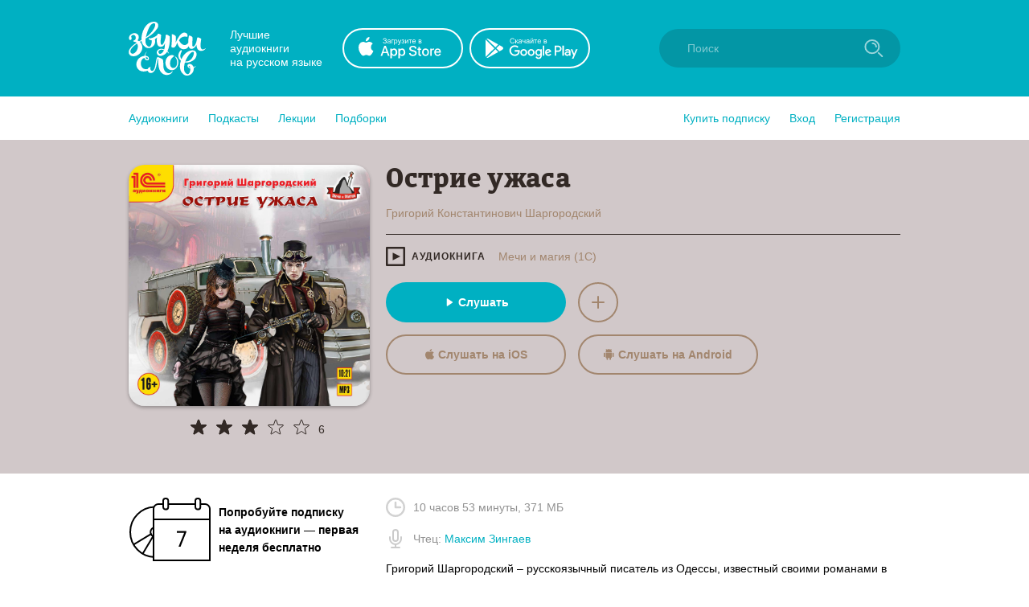

--- FILE ---
content_type: application/x-javascript
request_url: https://zvukislov.ru/static/public/client.b75cc4788657329d7f03.js
body_size: 41263
content:
!function(e){function t(t){for(var a,r,i=t[0],s=t[1],u=t[2],l=0,h=[];l<i.length;l++)r=i[l],o[r]&&h.push(o[r][0]),o[r]=0;for(a in s)Object.prototype.hasOwnProperty.call(s,a)&&(e[a]=s[a]);for(d&&d(t);h.length;)h.shift()();return c.push.apply(c,u||[]),n()}function n(){for(var e,t=0;t<c.length;t++){for(var n=c[t],a=!0,r=1;r<n.length;r++){var s=n[r];0!==o[s]&&(a=!1)}a&&(c.splice(t--,1),e=i(i.s=n[0]))}return e}var a={},r={64:0},o={64:0},c=[];function i(t){if(a[t])return a[t].exports;var n=a[t]={i:t,l:!1,exports:{}};return e[t].call(n.exports,n,n.exports,i),n.l=!0,n.exports}i.e=function(e){var t=[];r[e]?t.push(r[e]):0!==r[e]&&{76:1}[e]&&t.push(r[e]=new Promise(function(t,n){for(var a=({0:"vendors~Help~Offer~Privacy",1:"Actors",2:"Artist",3:"ArtistBooksPage",4:"ArtistSeriesPage",5:"Aside",6:"AudiobookIcon",7:"AuthForm",8:"Authors",9:"Book",10:"BookComponent",11:"Bookset",12:"Booksets",13:"Breadcrumb",14:"ButtonStyled",15:"Catalog",16:"CatalogAside",17:"CatalogAsideH2",18:"CatalogAsideH2FakeLink",19:"CatalogAsideLinkWrapper",20:"CatalogContainer",21:"CatalogHeader",22:"CatalogHeaderLink",23:"CatalogHeaderLinkStyled",24:"CatalogHeaderStyled",25:"CatalogItems",26:"CatalogLinkStyled",27:"CatalogLinkWrapper",28:"GenreBooksPage",29:"GenreSeriesPage",30:"GroupWrapper",31:"Help",32:"Home",33:"ItemsContainer",34:"ItemsWrapper",35:"Landing",36:"LazyImageBundle",37:"Login",38:"Niche",39:"NicheBooksPage",40:"NicheSeriesPage",41:"Notification",42:"Offer",43:"Pagination",44:"Payment",45:"PaymentHistory",46:"PaymentStatus",47:"Player",48:"PodcastIcon",49:"PopularBooksPage",50:"Privacy",51:"Profile",52:"Rightholder",53:"Search",54:"SearchActors",55:"SearchAuthors",56:"SearchBooks",57:"SearchBooksets",58:"SearchSeries",59:"Serie",60:"Series",61:"Settings",62:"Slider",63:"SliderWithItems",65:"genrePage",66:"styled-ButtonLeft",67:"styled-ButtonRight",68:"styled-Buttons",69:"styled-HeaderWrapper",70:"styled-PlaceholderCover",71:"styled-PlaceholderItem",72:"styled-PlaceholderText",73:"styled-PlaceholderWrapper",74:"styled-SliderWrapper",76:"vendors~Player",77:"vendors~Slider"}[e]||e)+"_"+{0:"31d6cfe0d16ae931b73c",1:"31d6cfe0d16ae931b73c",2:"31d6cfe0d16ae931b73c",3:"31d6cfe0d16ae931b73c",4:"31d6cfe0d16ae931b73c",5:"31d6cfe0d16ae931b73c",6:"31d6cfe0d16ae931b73c",7:"31d6cfe0d16ae931b73c",8:"31d6cfe0d16ae931b73c",9:"31d6cfe0d16ae931b73c",10:"31d6cfe0d16ae931b73c",11:"31d6cfe0d16ae931b73c",12:"31d6cfe0d16ae931b73c",13:"31d6cfe0d16ae931b73c",14:"31d6cfe0d16ae931b73c",15:"31d6cfe0d16ae931b73c",16:"31d6cfe0d16ae931b73c",17:"31d6cfe0d16ae931b73c",18:"31d6cfe0d16ae931b73c",19:"31d6cfe0d16ae931b73c",20:"31d6cfe0d16ae931b73c",21:"31d6cfe0d16ae931b73c",22:"31d6cfe0d16ae931b73c",23:"31d6cfe0d16ae931b73c",24:"31d6cfe0d16ae931b73c",25:"31d6cfe0d16ae931b73c",26:"31d6cfe0d16ae931b73c",27:"31d6cfe0d16ae931b73c",28:"31d6cfe0d16ae931b73c",29:"31d6cfe0d16ae931b73c",30:"31d6cfe0d16ae931b73c",31:"31d6cfe0d16ae931b73c",32:"31d6cfe0d16ae931b73c",33:"31d6cfe0d16ae931b73c",34:"31d6cfe0d16ae931b73c",35:"31d6cfe0d16ae931b73c",36:"31d6cfe0d16ae931b73c",37:"31d6cfe0d16ae931b73c",38:"31d6cfe0d16ae931b73c",39:"31d6cfe0d16ae931b73c",40:"31d6cfe0d16ae931b73c",41:"31d6cfe0d16ae931b73c",42:"31d6cfe0d16ae931b73c",43:"31d6cfe0d16ae931b73c",44:"31d6cfe0d16ae931b73c",45:"31d6cfe0d16ae931b73c",46:"31d6cfe0d16ae931b73c",47:"31d6cfe0d16ae931b73c",48:"31d6cfe0d16ae931b73c",49:"31d6cfe0d16ae931b73c",50:"31d6cfe0d16ae931b73c",51:"31d6cfe0d16ae931b73c",52:"31d6cfe0d16ae931b73c",53:"31d6cfe0d16ae931b73c",54:"31d6cfe0d16ae931b73c",55:"31d6cfe0d16ae931b73c",56:"31d6cfe0d16ae931b73c",57:"31d6cfe0d16ae931b73c",58:"31d6cfe0d16ae931b73c",59:"31d6cfe0d16ae931b73c",60:"31d6cfe0d16ae931b73c",61:"31d6cfe0d16ae931b73c",62:"31d6cfe0d16ae931b73c",63:"31d6cfe0d16ae931b73c",65:"31d6cfe0d16ae931b73c",66:"31d6cfe0d16ae931b73c",67:"31d6cfe0d16ae931b73c",68:"31d6cfe0d16ae931b73c",69:"31d6cfe0d16ae931b73c",70:"31d6cfe0d16ae931b73c",71:"31d6cfe0d16ae931b73c",72:"31d6cfe0d16ae931b73c",73:"31d6cfe0d16ae931b73c",74:"31d6cfe0d16ae931b73c",76:"09bde0d366f15d2ab583",77:"31d6cfe0d16ae931b73c"}[e]+".css",o=i.p+a,c=document.getElementsByTagName("link"),s=0;s<c.length;s++){var u=(d=c[s]).getAttribute("data-href")||d.getAttribute("href");if("stylesheet"===d.rel&&(u===a||u===o))return t()}var l=document.getElementsByTagName("style");for(s=0;s<l.length;s++){var d;if((u=(d=l[s]).getAttribute("data-href"))===a||u===o)return t()}var h=document.createElement("link");h.rel="stylesheet",h.type="text/css",h.onload=t,h.onerror=function(t){var a=t&&t.target&&t.target.src||o,c=new Error("Loading CSS chunk "+e+" failed.\n("+a+")");c.code="CSS_CHUNK_LOAD_FAILED",c.request=a,delete r[e],h.parentNode.removeChild(h),n(c)},h.href=o,document.getElementsByTagName("head")[0].appendChild(h)}).then(function(){r[e]=0}));var n=o[e];if(0!==n)if(n)t.push(n[2]);else{var a=new Promise(function(t,a){n=o[e]=[t,a]});t.push(n[2]=a);var c,s=document.createElement("script");s.charset="utf-8",s.timeout=120,i.nc&&s.setAttribute("nonce",i.nc),s.src=function(e){return i.p+""+({0:"vendors~Help~Offer~Privacy",1:"Actors",2:"Artist",3:"ArtistBooksPage",4:"ArtistSeriesPage",5:"Aside",6:"AudiobookIcon",7:"AuthForm",8:"Authors",9:"Book",10:"BookComponent",11:"Bookset",12:"Booksets",13:"Breadcrumb",14:"ButtonStyled",15:"Catalog",16:"CatalogAside",17:"CatalogAsideH2",18:"CatalogAsideH2FakeLink",19:"CatalogAsideLinkWrapper",20:"CatalogContainer",21:"CatalogHeader",22:"CatalogHeaderLink",23:"CatalogHeaderLinkStyled",24:"CatalogHeaderStyled",25:"CatalogItems",26:"CatalogLinkStyled",27:"CatalogLinkWrapper",28:"GenreBooksPage",29:"GenreSeriesPage",30:"GroupWrapper",31:"Help",32:"Home",33:"ItemsContainer",34:"ItemsWrapper",35:"Landing",36:"LazyImageBundle",37:"Login",38:"Niche",39:"NicheBooksPage",40:"NicheSeriesPage",41:"Notification",42:"Offer",43:"Pagination",44:"Payment",45:"PaymentHistory",46:"PaymentStatus",47:"Player",48:"PodcastIcon",49:"PopularBooksPage",50:"Privacy",51:"Profile",52:"Rightholder",53:"Search",54:"SearchActors",55:"SearchAuthors",56:"SearchBooks",57:"SearchBooksets",58:"SearchSeries",59:"Serie",60:"Series",61:"Settings",62:"Slider",63:"SliderWithItems",65:"genrePage",66:"styled-ButtonLeft",67:"styled-ButtonRight",68:"styled-Buttons",69:"styled-HeaderWrapper",70:"styled-PlaceholderCover",71:"styled-PlaceholderItem",72:"styled-PlaceholderText",73:"styled-PlaceholderWrapper",74:"styled-SliderWrapper",76:"vendors~Player",77:"vendors~Slider"}[e]||e)+"."+{0:"b4fccb2f4c2e9a07fba7",1:"8c644f5ab60b376fb292",2:"1f672f2b2e6a09018f22",3:"5b88eda2066141c881c8",4:"a38a71c54a7684855cd9",5:"32285b30488ebd9e15d8",6:"5851dc62ad948ccaabd7",7:"5c5ad1ac46410a81572a",8:"148a5507b9a20aed6fc1",9:"2cfaca93fe1f842836e0",10:"c97a6e275dc523492f84",11:"a0ed4ec7e5ae9c615265",12:"33ad70c9e51ef4c9245c",13:"eeb6395363fbc6b644cc",14:"be03c59c39b6507231d3",15:"cd9b87d13b47a46b9818",16:"3dadf5b36284beef21ee",17:"da423c0e92ee3e8f7c43",18:"e4e2801a2f0a54bda953",19:"e98771ebcaa34794c9ff",20:"6f65b36b6a9ff8107be2",21:"53f34f86729f8c850409",22:"a03be8e63e5bddd80ffb",23:"96474ba78f8a01957b95",24:"b2065e64fc94b7a2bf7e",25:"707954e51639ab9f192b",26:"ca59a0d898b1351eaa56",27:"275294bceaa0eace5acc",28:"dd0d1317526db7167fc0",29:"c165a6195164e83d00f9",30:"aa666ef534548dea36da",31:"0e4bdf412f33ba056715",32:"788c716e061cde111612",33:"a422f49258542b0fa593",34:"2fd846d61bf7770c0924",35:"d4e8259c70ab66db31c3",36:"34af52b7a14491586a10",37:"be99164aa10a697e830b",38:"a524ffac8a8b59a1e0d2",39:"8d4ef63f5be3b9e3e372",40:"e1b433885d846dfd5e27",41:"0338301e404b0e6cb969",42:"98ef1d31f4e00b4e8a2e",43:"0a6a171985e8eabb405f",44:"9a7abb86a8cdb07f0093",45:"04ba81d7315c173bb28b",46:"b0631aa3fce2a360f55b",47:"aa744627f254e4073397",48:"e1584dd4873bf27b244c",49:"cd21d33cd2e2262c7830",50:"fc21bd8c9ee34f441732",51:"1d8818b7de0180c6fdec",52:"e0fd3c084d99fa67f698",53:"cc7d279fe0baead77a2e",54:"21504eea7f160ddf50a9",55:"e271c7213d8c67e84e34",56:"c66d7e7b35c45088a4f1",57:"5d6d755ff5754e6daa81",58:"7bfd81eb4ac6bb0740c0",59:"e6f72605f797904e47ac",60:"43da8aa23df929ca04d1",61:"62220b251354386c8ec8",62:"3a36f08dc689e1149772",63:"801b5fb2d03bf410c2a5",65:"5883268fda1082d2b415",66:"ea121bfcaf133d902696",67:"bcf9345e28d868e47ff1",68:"ec138dc41447e36380e3",69:"7a18f8c71bf85d9ca474",70:"8a1e50b0172f9d8253dd",71:"0a9b87f2ba1056e94d7d",72:"e8b663c9e425b0f00a4e",73:"ecd2f1460bf96b9d295d",74:"8ce1526fd26345590004",76:"b11d5543a53e421ef665",77:"a6cd2901278ca09d8604"}[e]+".js"}(e),c=function(t){s.onerror=s.onload=null,clearTimeout(u);var n=o[e];if(0!==n){if(n){var a=t&&("load"===t.type?"missing":t.type),r=t&&t.target&&t.target.src,c=new Error("Loading chunk "+e+" failed.\n("+a+": "+r+")");c.type=a,c.request=r,n[1](c)}o[e]=void 0}};var u=setTimeout(function(){c({type:"timeout",target:s})},12e4);s.onerror=s.onload=c,document.head.appendChild(s)}return Promise.all(t)},i.m=e,i.c=a,i.d=function(e,t,n){i.o(e,t)||Object.defineProperty(e,t,{enumerable:!0,get:n})},i.r=function(e){"undefined"!=typeof Symbol&&Symbol.toStringTag&&Object.defineProperty(e,Symbol.toStringTag,{value:"Module"}),Object.defineProperty(e,"__esModule",{value:!0})},i.t=function(e,t){if(1&t&&(e=i(e)),8&t)return e;if(4&t&&"object"==typeof e&&e&&e.__esModule)return e;var n=Object.create(null);if(i.r(n),Object.defineProperty(n,"default",{enumerable:!0,value:e}),2&t&&"string"!=typeof e)for(var a in e)i.d(n,a,function(t){return e[t]}.bind(null,a));return n},i.n=function(e){var t=e&&e.__esModule?function(){return e.default}:function(){return e};return i.d(t,"a",t),t},i.o=function(e,t){return Object.prototype.hasOwnProperty.call(e,t)},i.p="/static/public/",i.oe=function(e){throw console.error(e),e};var s=window.__LOADABLE_LOADED_CHUNKS__=window.__LOADABLE_LOADED_CHUNKS__||[],u=s.push.bind(s);s.push=t,s=s.slice();for(var l=0;l<s.length;l++)t(s[l]);var d=u;c.push([257,75]),n()}([,,,,function(e,t,n){"use strict";n.d(t,"b",function(){return l}),n.d(t,"c",function(){return d});var a=n(1),r=n.n(a),o=n(109),c=n.n(o),i=n(110),s=n.n(i);n(26);const u=c.a.create({baseURL:"/api/"});async function l(e){try{return await e()}catch(e){return Promise.reject(e)}}async function d(e,t){try{return await e()}catch(e){return"404"!==e&&"403"!==e||t({type:"ERROR".concat(e)}),Promise.reject(e)}}t.a=async function(e){let t=e.url,n=e.headers,a=void 0===n?{}:n,o=(e.dispatch,e.method),c=void 0===o?"GET":o,i=e.data,l=void 0===i?{}:i,d=e.returnCookie,h=void 0!==d&&d,p=e.v2,f=void 0!==p&&p;const b={"X-CSRFToken":s.a.get("csrftoken")||"token","X-Proxy-Api-Host":"zvukislov.ru","Content-Type":"application/json",credentials:"same-origin"};return u({url:t,headers:r()({Accept:"application/json".concat(f?"; version=2":"")},b,a),method:c,data:l,withCredentials:!0}).then(e=>h?e.headers["set-cookie"]:e.data).catch(e=>{e.config&&e.response&&403!==e.response.status&&console.log({res:e.config.url});const t=e.response;return t?404===t.status||403===t.status?Promise.reject("".concat(t.status)):Promise.reject(t):Promise.reject(e)})}},,,function(e,t,n){"use strict";t.a={irisBlue:"#00B0C2",darkIrisBlue:"#0396A5",lightIrisBlue:"#81CAD2",lighterIrisBlue:"#cbedf1",white:"#ffffff",darkGray:"#333333",moodGray:"#4a4a4a",gray:"#545454",grey:"#545454",lightGray:"#929292",lighterGray:"#d2d2d2",almostWhite:"#F4F4F4",green:"#68C006",red:"#d80020"}},function(e,t,n){"use strict";var a=n(0),r=n.n(a),o=n(38),c=n(3),i=n.n(c),s=n(2),u=n(31);function l(){const e=i()(["\n  position: absolute;\n  z-index: 2;\n  width: 100%;\n  height: 100%;\n  left: 0;\n  top: 0;\n  background: ",";\n  display: flex;\n  align-items: center;\n  justify-content: center;\n  animation: fade-in 1.5s ease;\n\n  @keyframes fade-in {\n    0% {\n      opacity: 0;\n    }\n    100% {\n      opacity: 1;\n    }\n  }\n"]);return l=function(){return e},e}const d=s.default.div(l(),e=>Object(u.a)(e.theme.background,.8));var h=n(7);function p(){return r.a.createElement(d,null,r.a.createElement(o.a,{color:h.a.irisBlue}))}n.d(t,"a",function(){return p})},,,function(e,t,n){"use strict";n.d(t,"a",function(){return c}),n.d(t,"b",function(){return i});var a=n(1),r=n.n(a),o=n(19);function c(e){return e.map(e=>{const t=e.web_url,n=e.main_author.web_url,a=e.main_actor,c=e.series,s=void 0===c?[]:c,u=e.font_color,l=e.background_color,d=e.link_color,h=e.tags,p=void 0===h?[]:h,f=Object(o.a)(t),b=Object(o.a)(n),m=s[0]&&i([s[0].series])[0],g=i(p),y=a?Object(o.a)(a.web_url):"";return r()({},e,{bookLink:f,authorLink:b,actorLink:y,series:m,tags:g,font_color:u?"#".concat(u):"#000",background_color:l?"#".concat(l):"#000",link_color:d?"#".concat(d):"#000"})})}function i(e){return e.map(e=>{const t=e.web_url,n=Object(o.a)(t);return r()({},e,{web_url:n})})}},function(e,t,n){"use strict";var a=n(17),r=n.n(a),o=n(153),c=n.n(o),i=n(9),s=n.n(i),u=n(0),l=n(261),d=n(3),h=n.n(d),p=n(1),f=n.n(p),b=n(2),m=n(7);function g(){const e=h()(["\n  display: inline;\n  opacity: 0.4;\n  border-bottom: 1px solid #333333;\n"]);return g=function(){return e},e}function y(){const e=h()(["\n      color: ",";\n      pointer-events: none;\n      cursor: default;\n    "]);return y=function(){return e},e}function E(){const e=h()(["\n  color: ",";\n  transition: border 0.2s, color 0.2s;\n  display: inline;\n  cursor: pointer;\n  font-size: inherit;\n  text-align: left;\n  text-decoration: none;\n  border-bottom: ",";\n\n  &:hover {\n    color: ",";\n    border-bottom: ",";\n  }\n\n  &:active {\n    color: ",";\n    border-bottom: ",";\n  }\n\n  ","\n"]);return E=function(){return e},e}const C={color:"#000","border-bottom":"1px solid ".concat(m.a.gray),hover:{color:m.a.irisBlue,"border-bottom":"1px solid ".concat(m.a.irisBlue)},active:{color:m.a.gray,"border-bottom":"1px solid ".concat(m.a.gray)}},v=e=>({"border-bottom":"1px dashed ".concat("transparent"===e?e:m.a[e])}),O={default:C,pseudo:f()({},C,v("irisBlue"),{color:m.a.irisBlue,hover:f()({},C.hover,v("transparent")),active:f()({},C.active,v("gray"))}),irisBlue:{color:m.a.irisBlue,"border-bottom":"1px solid transparent",hover:{"border-bottom":"1px solid ".concat(m.a.irisBlue)},active:f()({},C.active)},black:{color:"#000","border-bottom":"1px solid ".concat(m.a.irisBlue),hover:{color:m.a.irisBlue,"border-bottom":"1px solid transparent"},active:f()({},C.active)},white:{color:"#fff",hover:{"border-bottom":"none"},active:f()({},C.active,{"border-bottom":"none"})}},w=b.default.div(E(),e=>O[e.variation].color,e=>O[e.variation]["border-bottom"],e=>O[e.variation].hover.color,e=>O[e.variation].hover["border-bottom"],e=>O[e.variation].active.color,e=>O[e.variation].active["border-bottom"],e=>e.disabled&&Object(b.css)(y(),m.a.gray));b.default.span(g());n.d(t,"a",function(){return k});class k extends u.PureComponent{constructor(){super(...arguments),s()(this,"onClick",e=>{e.preventDefault(),this.props.onClick()})}render(){const e=this.props,t=e.children,n=e.variation,a=e.onClick,o=e.href,i=e.fake,s=e.disabled,d=c()(e,["children","variation","onClick","href","fake","disabled"]);return u.createElement(w,r()({to:o,href:o,variation:n,disabled:s,exact:!0,onClick:a?this.onClick:null,as:i?"div":o?"a":l.a},d),t)}}s()(k,"defaultProps",{variation:"default",onClick:null,fake:!1,disabled:!1})},function(e,t,n){"use strict";function a(e){const t=e.indexOf("-");return e.substr(0,t)}n.d(t,"a",function(){return a})},function(e,t,n){"use strict";function a(){return"gtag"in window}function r(){return"yaCounter".concat("51696149")in window}function o(){return window["yaCounter".concat("51696149")]}function c(e){a()&&(gtag("config","UA-85089954-1",{page_path:e}),gtag("event","page_view",{send_to:"UA-85089954-1"})),r()&&o().hit(e)}function i(e){a()&&gtag("config","UA-85089954-1",{user_id:e}),r()&&o().setUserID(e)}n.d(t,"b",function(){return c}),n.d(t,"c",function(){return i}),t.a=function(){let e=arguments.length>0&&void 0!==arguments[0]?arguments[0]:"";console.info("".concat(e.toLowerCase()," – YA.metrika")),r()&&o().reachGoal(e.toLowerCase())}},,,,function(e,t,n){"use strict";n.r(t),n.d(t,"fetchBooksPage",function(){return s}),n.d(t,"getBooks",function(){return u}),n.d(t,"startFetchBooks",function(){return l}),n.d(t,"stopFetchBooks",function(){return d}),n.d(t,"clearBooks",function(){return h});var a=n(4),r=n(11),o=n(26),c=n(30),i=n(25);const s=function(){let e=(arguments.length>0&&void 0!==arguments[0]?arguments[0]:{}).force,t=void 0!==e&&e;return async(e,n)=>{const r=n().books,o=r.books;r.isFetching||!t&&o.length||await Object(a.c)(async()=>{await e({type:"CLEAR_TAG_INFO"}),await e(l()),await Promise.all([e(u()),e(Object(i.fetchAside)())]),await e(d())},e)}},u=function(){let e=arguments.length>0&&void 0!==arguments[0]?arguments[0]:{},t=e.query,n=void 0===t?"":t,i=e.actionType,s=void 0===i?"GET_BOOKS":i;return async(e,t)=>{await Object(a.b)(async()=>{const i=t().main,u=i.page,l=i.tag;l&&(n+="&tag=".concat(l),await e(Object(o.getTagInfo)())),n=n.replace(/&&/g,"&");const d=await Object(a.a)({url:Object(c.a)({origin:"audiobooks",page:u,query:n})}),h=d.results,p=d.count,f=Object(r.a)(h);e({type:s,payload:{books:f,booksCount:p}})})}},l=()=>async e=>{e({type:"FETCH_BOOKS"})},d=()=>async e=>{e({type:"SUCCESS_FETCH_BOOKS"})},h=()=>async e=>{e({type:"CLEAR_TAG_INFO"}),e({type:"CLEAR_BOOKS"})}},function(e,t,n){"use strict";n.d(t,"a",function(){return r});const a=/^https?:\/\/[^\/]*/;function r(){return(arguments.length>0&&void 0!==arguments[0]?arguments[0]:"").replace(a,"")}},function(e,t,n){"use strict";n.d(t,"a",function(){return c});var a=n(4),r=n(11),o=n(30);const c=e=>{let t=e.query,n=e.popular,c=void 0===n||n,i=e.actionType,s=void 0===i?"GET_TAGS":i;return async e=>{await Object(a.b)(async()=>{const n=(await Object(a.a)({url:Object(o.a)({origin:"tags",popular:c,query:t})})).results,i=Object(r.b)(n);e({type:s,payload:i})})}}},function(e,t,n){"use strict";n.d(t,"a",function(){return u});var a=n(3),r=n.n(a),o=n(2);function c(){const e=r()(["\n  position: relative;\n  padding-top: 30px;\n  padding-bottom: 50px;\n"]);return c=function(){return e},e}function i(){const e=r()(["\n  width: 960px;\n  margin: 0 auto;\n  display: block;\n\n  @media (max-width: 960px) {\n    width: 100%;\n  }\n"]);return i=function(){return e},e}const s=o.default.div(i()),u=Object(o.default)(s)(c());t.b=s},function(e,t,n){"use strict";n.r(t),n.d(t,"fetchSeriesPage",function(){return s}),n.d(t,"getSeries",function(){return u}),n.d(t,"startFetchSeries",function(){return l}),n.d(t,"stopFetchSeries",function(){return d}),n.d(t,"clearSeries",function(){return h});var a=n(4),r=n(11),o=n(30),c=n(26),i=n(25);const s=function(){let e=(arguments.length>0&&void 0!==arguments[0]?arguments[0]:{}).force,t=void 0!==e&&e;return async(e,n)=>{const r=n().series,o=r.series;r.isFetching||!t&&o.length||await Object(a.c)(async()=>{await e(l()),await Promise.all([e(u()),e(Object(i.fetchAside)())]),await e(d())},e)}},u=function(){let e=arguments.length>0&&void 0!==arguments[0]?arguments[0]:{},t=e.query,n=void 0===t?"":t,i=e.popular,s=void 0!==i&&i,u=e.actionType,l=void 0===u?"GET_SERIES":u;return async(e,t)=>{await Object(a.b)(async()=>{const i=t().main,u=i.page,d=i.tag,h=i.type;d&&(n+="&tag=".concat(d),await e(Object(c.getTagInfo)())),h&&(n+="&type=".concat(h)),n=n.replace(/&&/g,"&");const p=await Object(a.a)({url:Object(o.a)({origin:"series",popular:s,page:u,query:n})}),f=p.results,b=p.count,m=Object(r.b)(f);e({type:l,payload:{series:m,seriesCount:b}})})}},l=()=>async e=>{e({type:"FETCH_SERIES"})},d=()=>async e=>{e({type:"SUCCESS_FETCH_SERIES"})},h=()=>async e=>{e({type:"CLEAR_SERIES"})}},,,function(e,t,n){"use strict";n.r(t),n.d(t,"fetchAside",function(){return c}),n.d(t,"getNiches",function(){return i}),n.d(t,"startFetchAside",function(){return s}),n.d(t,"stopFetchAside",function(){return u}),n.d(t,"clearAside",function(){return l});var a=n(4),r=n(11),o=n(20);const c=()=>async(e,t)=>{t().aside.isFetching||(await e(s()),await Promise.all([e(i()),e(Object(o.a)({query:"min_book=50",actionType:"GET_TAGS_ASIDE"}))]),await e(u()))},i=()=>async e=>{await Object(a.b)(async()=>{const t=(await Object(a.a)({url:"niches/popular/?min_book=50",v2:!0})).results,n=Object(r.b)(t);e({type:"GET_NICHES_ASIDE",payload:n})})},s=()=>async e=>{e({type:"FETCH_ASIDE"})},u=()=>async e=>{e({type:"SUCCESS_FETCH_ASIDE"})},l=()=>async e=>{e({type:"CLEAR_ASIDE"})}},function(e,t,n){"use strict";n.r(t),n.d(t,"hide404Error",function(){return i}),n.d(t,"changeQueryParam",function(){return s}),n.d(t,"getTagInfo",function(){return u}),n.d(t,"clearTagInfo",function(){return l}),n.d(t,"showNotification",function(){return d}),n.d(t,"hideNotification",function(){return h}),n.d(t,"showGlobalError",function(){return p}),n.d(t,"hideGlobalError",function(){return f}),n.d(t,"showLoginModal",function(){return b}),n.d(t,"hideLoginModal",function(){return m}),n.d(t,"onChangeQueryParams",function(){return g});var a=n(4),r=n(94),o=n(51),c=n(13);function i(){return{type:"HIDE_ERROR404"}}const s=function(e,t,n){let a=!(arguments.length>3&&void 0!==arguments[3])||arguments[3];return async o=>{a&&Object(r.a)(t,e,n),o({type:"CHANGE_".concat(t.toUpperCase()),payload:e})}},u=()=>async(e,t)=>{await Object(a.b)(async()=>{const n=t().main.tag,r=await Object(a.a)({url:"tags/".concat(n,"/")});e({type:"GET_TAG_INFO",payload:r})})};function l(){return{type:"CLEAR_TAG_INFO"}}const d=function(){let e=arguments.length>0&&void 0!==arguments[0]?arguments[0]:{},t=e.body,n=void 0===t?"":t,a=e.long,r=void 0!==a&&a;return async e=>{clearTimeout(window.hideNotification),e({type:"HIDE_NOTIFICATION"}),window.hideNotification=setTimeout(()=>{e({type:"HIDE_NOTIFICATION"})},r?6e5:5e3),e({type:"SHOW_NOTIFICATION",payload:n})}};function h(){return{type:"HIDE_NOTIFICATION"}}function p(){return{type:"SHOW_NOTIFICATION"}}function f(){return{type:"HIDE_NOTIFICATION"}}function b(){return{type:"SHOW_LOGIN_MODAL"}}function m(){return{type:"HIDE_LOGIN_MODAL"}}const g=(e,t,n)=>async(a,r)=>{const i=t.changeQueryParam,s=t.location.search,u=t.match.params,l=t.type,d=r().main;if(s!==e.location.search){Object(o.a)({changeQueryParam:i,search:s,main:d});const e=u.id?Object(c.a)(u.id):"";n({id:e,force:!0,type:l})}}},function(e,t,n){"use strict";n.r(t),n.d(t,"fetchGenrePage",function(){return d}),n.d(t,"fetchGenreBooksPage",function(){return h}),n.d(t,"fetchGenreSeriesPage",function(){return p}),n.d(t,"getGenre",function(){return f}),n.d(t,"getGenres",function(){return b}),n.d(t,"startFetchGenre",function(){return m}),n.d(t,"stopFetchGenre",function(){return g}),n.d(t,"clearGenre",function(){return y});var a=n(4),r=n(11),o=n(18),c=n(22),i=n(34),s=n(19),u=n(20),l=n(29);const d=e=>{let t=e.id,n=e.force,r=void 0!==n&&n;return async(e,n)=>{const s=n().genre,l=s.genre;s.isFetching||!r&&l.id||await Object(a.c)(async()=>{const n="genre=".concat(t);await e(m()),await Promise.all([e(f(t)),e(Object(o.getBooks)({query:n+"&o=popular"})),e(Object(c.getSeries)({query:n,popular:!0})),e(Object(i.getAuthors)({query:n,popular:!0})),e(Object(u.a)({query:n,actionType:"GET_GENRE_TAGS"}))]),await e(g())},e)}},h=e=>{let t=e.id,n=e.force,r=void 0!==n&&n;return async(e,n)=>{const c=n(),i=c.genre.genre,s=c.books,l=s.books;s.isFetching||!r&&l.length&&i.id||await Object(a.c)(async()=>{const n="genre=".concat(t);await e(m()),await Promise.all([e(f(t)),e(Object(o.getBooks)({query:n})),e(Object(u.a)({query:n,actionType:"GET_GENRE_TAGS"}))]),await e(g())},e)}},p=e=>{let t=e.id,n=e.force,r=void 0!==n&&n;return async(e,n)=>{const o=n(),i=o.genre.genre,s=o.series,l=s.series;s.isFetching||!r&&l.length&&i.id||await Object(a.c)(async()=>{const n="genre=".concat(t);await e(m()),await Promise.all([e(f(t)),e(Object(c.getSeries)({query:n})),e(Object(u.a)({query:n,actionType:"GET_GENRE_TAGS"}))]),await e(g())},e)}},f=e=>async t=>{await Object(a.b)(async()=>{const n=await Object(a.a)({url:"genres/".concat(e,"/")}),r=n.name,o=n.web_url,c=n.meta_description,i=n.description,u=n.niche,d=u.id,h=u.name,p=u.web_url;await t(Object(l.getNiche)(d)),t({type:"GET_GENRE",payload:{genre:{id:e,genreName:r,meta_description:c,description:i,genreWebUrl:Object(s.a)(o)},niche:{nicheName:h,nicheWebUrl:Object(s.a)(p)}}})})},b=function(){let e=arguments.length>0&&void 0!==arguments[0]?arguments[0]:{},t=e.query,n=void 0===t?"":t,o=e.actionType,c=void 0===o?"GET_GENRES":o;return async e=>{await Object(a.b)(async()=>{const t=(await Object(a.a)({url:"genres/?".concat(n)})).results,o=Object(r.b)(t);e({type:c,payload:o})})}},m=()=>async e=>{e({type:"FETCH_GENRE"})},g=()=>async e=>{e({type:"SUCCESS_FETCH_GENRE"})},y=()=>async e=>{e({type:"CLEAR_BOOKS"}),e({type:"CLEAR_SERIES"}),e({type:"CLEAR_NICHE"}),e({type:"CLEAR_GENRE"})}},function(e,t,n){"use strict";var a=n(17),r=n.n(a),o=n(9),c=n.n(o),i=n(0),s=n(3),u=n.n(s),l=n(2),d=n(7),h=n(38),p=n(31);function f(){const e=u()(["\n  display: inline-block;\n  margin-left: 5px;\n"]);return f=function(){return e},e}function b(){const e=u()(["\n      cursor: not-allowed;\n      background: "," !important;\n      border-color: "," !important;\n      color: white !important;\n      box-shadow: none !important;\n    "]);return b=function(){return e},e}function m(){const e=u()(["\n  align-items: center;\n  justify-content: center;\n  border: none;\n  border-radius: 51px;\n  outline: none;\n  box-sizing: border-box;\n  text-decoration: none;\n  transition: 0.2s;\n  cursor: pointer;\n  line-height: 14px;\n\n  font-size: ",";\n  text-transform: ",";\n  font-weight: ",";\n  padding: ",";\n  display: ",";\n  width: ",";\n  height: ",";\n\n  background: ",";\n  color: ",";\n  border: ",";\n  box-shadow: ",";\n\n  &:hover {\n    background: ",";\n    color: ",";\n    box-shadow: ",";\n    border: ",";\n  }\n\n  &:active {\n    background: ",";\n    color: ",";\n    border-color: ",";\n  }\n\n  &:focus {\n    box-shadow: ",";\n  }\n\n  ","\n"]);return m=function(){return e},e}function g(e){return e||""}const y={default:{background:d.a.irisBlue,color:d.a.white,border:"2px solid transparent","box-shadow":"0 0px 0px 0 rgba(0, 0, 0, 0.0)",hover:{color:d.a.irisBlue,background:"transparent",border:"2px solid ".concat(d.a.irisBlue),"box-shadow":"0 10px 20px 0 ".concat(Object(p.a)(d.a.darkIrisBlue,.2))},active:{color:d.a.darkIrisBlue,background:"transparent","border-color":d.a.darkIrisBlue},focus:{"box-shadow":"0 5px 20px 0 ".concat(Object(p.a)(d.a.darkIrisBlue,.8))}},stroked:{background:"transparent",color:d.a.irisBlue,border:"2px solid ".concat(d.a.irisBlue),"box-shadow":"none",hover:{color:"white",background:d.a.irisBlue,"box-shadow":"0 10px 20px 0 ".concat(Object(p.a)(d.a.darkIrisBlue,.2))},active:{color:"white",background:d.a.darkIrisBlue,"border-color":d.a.darkIrisBlue},focus:{"box-shadow":"0 5px 20px 0 ".concat(Object(p.a)(d.a.darkIrisBlue,.8))}},white:{background:"white",color:d.a.irisBlue,border:"none","box-shadow":"0 0 10px 0 rgba(0,0,0,0.10)",hover:{color:d.a.irisBlue,background:"white","box-shadow":"none"},active:{color:"white",background:d.a.irisBlue},focus:{"box-shadow":"0px 1px 11px 0px rgba(0,0,0, 0.6)"}},fill:{background:d.a.irisBlue,color:d.a.white,border:"2px solid transparent","box-shadow":"0 0px 0px 0 rgba(0, 0, 0, 0.0)",hover:{border:"2px solid ".concat(d.a.irisBlue),"box-shadow":"0 10px 20px 0 ".concat(Object(p.a)(d.a.darkIrisBlue,.2))},active:{},focus:{"box-shadow":"0 5px 20px 0 ".concat(Object(p.a)(d.a.darkIrisBlue,.8))}}},E={default:{"font-size":"14px","text-transform":"none","font-weight":700,padding:"15px",display:"flex",width:"100%",height:"50px"},small:{"font-size":"14px","text-transform":"none","font-weight":400,padding:"5px 10px",display:"inline-flex",width:"auto",height:"28px"}},C=l.default.button(m(),e=>E[e.size]["font-size"],e=>E[e.size]["text-transform"],e=>E[e.size]["font-weight"],e=>E[e.size].padding,e=>E[e.size].display,e=>E[e.size].width,e=>E[e.size].height,e=>y[e.variation].background,e=>y[e.variation].color,e=>y[e.variation].border,e=>y[e.variation]["box-shadow"],g(e=>y[e.variation].hover.background),g(e=>y[e.variation].hover.color),g(e=>y[e.variation].hover["box-shadow"]),g(e=>y[e.variation].hover.border),e=>y[e.variation].active.background,e=>y[e.variation].active.color,g(e=>y[e.variation].active["border-color"]),e=>y[e.variation].focus["box-shadow"],e=>e.disabled&&Object(l.css)(b(),d.a.lighterIrisBlue,d.a.lighterIrisBlue)),v=Object(l.default)(h.a)(f());var O=n(70);n.d(t,"a",function(){return w});class w extends i.PureComponent{constructor(){super(...arguments),c()(this,"onClick",e=>{e.preventDefault();const t=this.props.onClick;t&&t()})}render(){const e=this.props,t=e.children,n=e.variation,a=e.className,o=e.withLoader,c=e.disabled,s=e.href,u=e.size,l=e.onClick;let d=e.to?O.a:"button";return s&&(d="a"),i.createElement(C,r()({onClick:e=>{l&&this.onClick(e)},className:a,variation:n,disabled:c,href:s,to:s,as:d,size:u},this.props),t,o?i.createElement(v,{color:"white"}):"")}}c()(w,"defaultProps",{variation:"default",size:"default",disabled:!1})},function(e,t,n){"use strict";n.r(t),n.d(t,"fetchNichePage",function(){return d}),n.d(t,"fetchNicheBooksPage",function(){return h}),n.d(t,"fetchNicheSeriesPage",function(){return p}),n.d(t,"getNiche",function(){return f}),n.d(t,"getNiches",function(){return b}),n.d(t,"startFetchNiche",function(){return m}),n.d(t,"stopFetchNiche",function(){return g}),n.d(t,"clearNiche",function(){return y});var a=n(4),r=n(11),o=n(18),c=n(22),i=n(34),s=n(39),u=n(19),l=n(20);const d=e=>async(t,n)=>{const r=n().niche,u=r.niche;r.isFetching||u.id||await Object(a.c)(async()=>{const n="niche=".concat(e);await t(m()),await Promise.all([t(f(e)),t(Object(o.getBooks)({query:n+"&o=popular"})),t(Object(c.getSeries)({query:n,popular:!0})),t(Object(i.getAuthors)({query:n,popular:!0})),t(Object(s.getActors)({query:n,popular:!0})),t(Object(l.a)({query:n,actionType:"GET_NICHE_TAGS"}))]),await t(g())},t)},h=e=>{let t=e.id,n=e.force,r=void 0!==n&&n;return async(e,n)=>{const c=n(),i=c.niche.niche,s=c.books,u=s.books;s.isFetching||!r&&u.length&&i.id||await Object(a.c)(async()=>{const n="niche=".concat(t);await e(m()),await Promise.all([e(f(t)),e(Object(o.getBooks)({query:n})),e(Object(l.a)({query:n,actionType:"GET_NICHE_TAGS"}))]),await e(g())},e)}},p=e=>{let t=e.id,n=e.force,r=void 0!==n&&n;return async(e,n)=>{const o=n(),i=o.niche.niche,s=o.series,u=s.series;s.isFetching||!r&&u.length&&i.id||await Object(a.c)(async()=>{const n="niche=".concat(t);await e(m()),await Promise.all([e(f(t)),e(Object(c.getSeries)({query:n})),e(Object(l.a)({query:n,actionType:"GET_NICHE_TAGS"}))]),await e(g())},e)}},f=e=>async t=>{await Object(a.b)(async()=>{const n=await Object(a.a)({url:"niches/".concat(e,"/")}),o=n.name,c=n.image,i=n.web_url,s=n.meta_description,l=n.description,d=n.genres,h=Object(r.b)(d);t({type:"GET_NICHE",payload:{niche:{id:e,name:o,image:c,web_url:Object(u.a)(i),meta_description:s,description:l},genres:h}})})},b=function(){let e=arguments.length>0&&void 0!==arguments[0]?arguments[0]:{},t=e.query,n=void 0===t?"":t,o=e.actionType,c=void 0===o?"GET_NICHES":o;return async e=>{await Object(a.b)(async()=>{const t=await Object(a.a)({url:"niches/?".concat(n),v2:!0}),o=t.results,i=t.count,s=Object(r.b)(o);e({type:c,payload:{niches:s,nichesCount:i}})})}},m=()=>async e=>{e({type:"FETCH_NICHE"})},g=()=>async e=>{e({type:"SUCCESS_FETCH_NICHE"})},y=()=>async e=>{e({type:"CLEAR_BOOKS"}),e({type:"CLEAR_SERIES"}),e({type:"CLEAR_NICHE"})}},function(e,t,n){"use strict";n.d(t,"a",function(){return r});var a=n(46);function r(e){let t=e.origin,n=e.popular,r=void 0!==n&&n,o=e.page,c=void 0===o?null:o,i=e.limit,s=void 0===i?a.a:i,u=e.query,l=void 0===u?"":u;return"".concat(t,"/").concat(r?"popular/":"","?").concat(c?"page=".concat(c):"").concat(l?"&"+l:"","&limit=").concat(s)}},,function(e,t,n){"use strict";n.d(t,"b",function(){return f}),n.d(t,"c",function(){return b}),n.d(t,"d",function(){return m}),n.d(t,"a",function(){return g});var a=n(3),r=n.n(a),o=n(2),c=n(12),i=n(28);function s(){const e=r()(["\n  margin-right: 8px;\n"]);return s=function(){return e},e}function u(){const e=r()(["\n  max-width: 670px;\n  margin: 30px auto 0;\n  text-align: center;\n  line-height: 1.6;\n  box-sizing: border-box;\n  padding: 0 10px;\n"]);return u=function(){return e},e}function l(){const e=r()(["\n  display: flex;\n  margin-bottom: 50px;\n  margin-top: 20px;\n  align-items: center;\n  justify-content: space-between;\n\n  @media (max-width: 835px) {\n    flex-direction: column;\n  }\n"]);return l=function(){return e},e}function d(){const e=r()(["\n  width: 200px;\n\n  .colored-path {\n    transition: 0.2s;\n  }\n\n  &:hover {\n    .colored-path {\n      fill: white;\n    }\n  }\n\n  @media (max-width: 835px) {\n    margin-bottom: 20px;\n  }\n"]);return d=function(){return e},e}function h(){const e=r()(["\n  display: flex;\n  align-items: center;\n  justify-content: center;\n  width: 195px;\n  height: 65px;\n  border: 2px solid black;\n  color: black;\n  border-radius: 65px;\n  font-size: 14px;\n  font-weight: 700;\n  transition: 0.2s;\n\n  &:hover {\n    opacity: 0.6;\n  }\n\n  &:active {\n    opacity: 0.8;\n  }\n\n  @media (max-width: 800px) {\n    margin: 0 auto;\n  }\n\n  img {\n    display: block;\n    margin-right: 5px;\n    position: relative;\n    top: -2px;\n  }\n"]);return h=function(){return e},e}function p(){const e=r()(["\n  display: flex;\n  justify-content: center;\n\n  img {\n    display: block;\n  }\n\n  @media (max-width: 800px) {\n    flex-direction: column;\n  }\n"]);return p=function(){return e},e}o.default.div(p()),Object(o.default)(c.a)(h());const f=Object(o.default)(i.a)(d()),b=o.default.div(l()),m=o.default.div(u()),g=o.default.svg(s())},,function(e,t,n){"use strict";n.r(t),n.d(t,"fetchAuthorsPage",function(){return i}),n.d(t,"getAuthors",function(){return s}),n.d(t,"startFetchAuthors",function(){return u}),n.d(t,"stopFetchAuthors",function(){return l}),n.d(t,"clearAuthors",function(){return d});var a=n(4),r=n(11),o=n(30),c=n(25);const i=()=>async(e,t)=>{const n=t().authors,r=n.authors;n.isFetching||r.length||await Object(a.c)(async()=>{await e(u()),await Promise.all([e(s()),e(Object(c.fetchAside)())]),await e(l())},e)},s=function(){let e=arguments.length>0&&void 0!==arguments[0]?arguments[0]:{},t=e.query,n=void 0===t?"":t,c=e.popular,i=void 0!==c&&c;return async(e,t)=>{await Object(a.b)(async()=>{const c=t().main.page,s=await Object(a.a)({url:Object(o.a)({origin:"authors",popular:i,page:c,query:n})}),u=s.results,l=s.count,d=Object(r.b)(u);e({type:"GET_AUTHORS",payload:{authors:d,authorsCount:l}})})}},u=()=>async e=>{e({type:"FETCH_AUTHORS"})},l=()=>async e=>{e({type:"SUCCESS_FETCH_AUTHORS"})},d=()=>async e=>{e({type:"CLEAR_AUTHORS"})}},,,function(e,t,n){"use strict";n.r(t),n.d(t,"fetchArtistPage",function(){return p}),n.d(t,"fetchArtistBooksPage",function(){return f}),n.d(t,"fetchArtistSeriesPage",function(){return b}),n.d(t,"getArtist",function(){return m}),n.d(t,"getArtistBooks",function(){return g}),n.d(t,"startFetchArtist",function(){return y}),n.d(t,"stopFetchArtist",function(){return E}),n.d(t,"clearArtist",function(){return C});var a=n(1),r=n.n(a),o=n(4),c=n(11),i=n(19),s=n(22),u=n(20),l=n(26),d=n(46),h=n(27);const p=e=>{let t=e.id,n=e.force,a=void 0!==n&&n,r=e.type;return async(e,n)=>{const c=n().artist,i=c.artist;c.isFetching||!a&&i.id||await Object(o.c)(async()=>{const n="".concat(r,"=").concat(t);await e(y()),await Promise.all([e(m(t,r)),e(g(t,r)),e(Object(h.getGenres)({query:n,actionType:"GET_ARTIST_GENRES"})),e(Object(u.a)({query:n,actionType:"GET_ARTIST_TAGS"})),e(Object(s.getSeries)({query:n,actionType:"GET_ARTIST_SERIES"}))]),await e(E())},e)}},f=e=>{let t=e.id,n=e.force,a=void 0!==n&&n,r=e.type;return async(e,n)=>{const c=n().artist,i=c.artist;c.isFetching||!a&&i.id||await Object(o.c)(async()=>{const n="".concat(r,"=").concat(t);await e({type:"CLEAR_TAG_INFO"}),await e({type:"CLEAR_GENRE"}),await e(y()),await Promise.all([e(m(t,r)),e(g(t,r)),e(Object(h.getGenres)({query:n,actionType:"GET_ARTIST_GENRES"})),e(Object(u.a)({query:n,actionType:"GET_ARTIST_TAGS"}))]),await e(E())},e)}},b=e=>{let t=e.id,n=e.force,a=void 0!==n&&n,r=e.type;return async(e,n)=>{const c=n().artist,i=c.artist;c.isFetching||!a&&i.id||await Object(o.c)(async()=>{const n="".concat(r,"=").concat(t);await e({type:"CLEAR_TAG_INFO"}),await e({type:"CLEAR_GENRE"}),await e(y()),await Promise.all([e(m(t,r)),e(Object(s.getSeries)({query:n,actionType:"GET_ARTIST_SERIES"})),e(Object(h.getGenres)({query:n,actionType:"GET_ARTIST_GENRES"})),e(Object(u.a)({query:n,actionType:"GET_ARTIST_TAGS"}))]),await e(E())},e)}},m=(e,t)=>async n=>{await Object(o.b)(async()=>{const a=await Object(o.a)({url:"".concat(t,"s/").concat(e,"/"),dispatch:n}),c=Object(i.a)(a.web_url);n({type:"GET_ARTIST",payload:r()({},a,{web_url:c})})})},g=(e,t)=>async(n,a)=>{const r=a(),i=r.main,s=i.page,u=i.genre,p=i.tag,f=i.tagInfo,b=r.genre.genre.id;await Object(o.b)(async()=>{let a="",r="";u&&!b&&(r="&genre=".concat(u),await n(Object(h.getGenre)(u))),p&&!f.id&&(a="&tag=".concat(p),await n(Object(l.getTagInfo)()));const i=await Object(o.a)({url:"audiobooks/?".concat(t,"=").concat(e,"&page=").concat(s).concat(r).concat(a,"&limit=").concat(d.a),dispatch:n}),m=i.results,g=i.count,y=Object(c.a)(m);n({type:"GET_ARTIST_BOOKS",payload:{books:y,count:g}})})},y=()=>async e=>{e({type:"FETCH_ARTIST"})},E=()=>async e=>{e({type:"SUCCESS_FETCH_ARTIST"})},C=()=>async e=>{e({type:"CLEAR_ARTIST"})}},function(e,t,n){"use strict";var a=n(0),r=n.n(a),o=n(3),c=n.n(o),i=n(2);function s(){const e=c()(["\n  margin: 0;\n  list-style: none;\n  width: 18px;\n  height: 18px;\n  position: relative;\n  padding: 0;\n  border-radius: 20px;\n  overflow: hidden;\n\n  "," {\n    background: ",";\n  }\n"]);return s=function(){return e},e}function u(){const e=c()(["\n  position: absolute;\n  width: 1px;\n  height: 0;\n  bottom: 0;\n\n  &:nth-child(1) {\n    left: 0;\n    animation: "," 1s ease infinite 0s;\n  }\n\n  &:nth-child(2) {\n    left: 2px;\n    animation: "," 0.8s ease infinite 0.4s;\n  }\n\n  &:nth-child(3) {\n    left: 4px;\n    animation: "," 1s ease-in-out infinite 0.2s;\n  }\n\n  &:nth-child(4) {\n    left: 6px;\n    animation: "," 0.7s ease-in infinite 0.6s;\n  }\n\n  &:nth-child(5) {\n    left: 8px;\n    animation: "," 1s ease-in-out infinite 0.4s;\n  }\n\n  &:nth-child(6) {\n    left: 10px;\n    animation: "," 1s ease infinite 0.2s;\n  }\n  &:nth-child(7) {\n    left: 12px;\n    animation: "," 1s ease infinite 0.4s;\n  }\n  &:nth-child(8) {\n    left: 14px;\n    animation: "," 1s ease infinite 0.1s;\n  }\n  &:nth-child(9) {\n    left: 16px;\n    animation: "," 1s ease infinite 0.3s;\n  }\n"]);return u=function(){return e},e}function l(){const e=c()(["\n  0% {\n      height: 5px;\n    }\n    50% {\n      height: 18px;\n    }\n    100% {\n      height: 5px;\n    }\n"]);return l=function(){return e},e}function d(){const e=c()(["\n  0% {\n    height: 10px;\n  }\n  50% {\n    height: 18px;\n  }\n  100% {\n    height: 10px;\n  }\n"]);return d=function(){return e},e}const h=Object(i.keyframes)(d()),p=Object(i.keyframes)(l()),f=i.default.div(u(),p,p,h,p,h,p,p,p,p),b=i.default.div(s(),f,e=>e.color?e.color:"black");var m=n(7);function g(e){let t=e.className,n=e.color,a=void 0===n?m.a.irisBlue:n;return r.a.createElement(b,{className:t,color:a},r.a.createElement(f,null),r.a.createElement(f,null),r.a.createElement(f,null),r.a.createElement(f,null),r.a.createElement(f,null),r.a.createElement(f,null),r.a.createElement(f,null),r.a.createElement(f,null),r.a.createElement(f,null))}n.d(t,"a",function(){return g})},function(e,t,n){"use strict";n.r(t),n.d(t,"fetchActorsPage",function(){return i}),n.d(t,"getActors",function(){return s}),n.d(t,"startFetchActors",function(){return u}),n.d(t,"stopFetchActors",function(){return l}),n.d(t,"clearActors",function(){return d});var a=n(4),r=n(11),o=n(30),c=n(25);const i=()=>async(e,t)=>{const n=t().actors,r=n.actors;n.isFetching||r.length||await Object(a.c)(async()=>{await e(u()),await Promise.all([e(s()),e(Object(c.fetchAside)())]),await e(l())},e)},s=function(){let e=arguments.length>0&&void 0!==arguments[0]?arguments[0]:{},t=e.query,n=void 0===t?"":t,c=e.popular,i=void 0!==c&&c;return async(e,t)=>{await Object(a.b)(async()=>{const c=t().main.page,s=await Object(a.a)({url:Object(o.a)({origin:"actors",popular:i,page:c,query:n})}),u=s.results,l=s.count,d=Object(r.b)(u);e({type:"GET_ACTORS",payload:{actors:d,actorsCount:l}})})}},u=()=>async e=>{e({type:"FETCH_ACTORS"})},l=()=>async e=>{e({type:"SUCCESS_FETCH_ACTORS"})},d=()=>async e=>{e({type:"CLEAR_ACTORS"})}},,,,function(e,t,n){"use strict";n.d(t,"a",function(){return u}),n.d(t,"b",function(){return l});var a=n(3),r=n.n(a),o=n(2),c=n(79);function i(){const e=r()(["\n  font-size: 13px;\n  line-height: 17px;\n  margin-bottom: 15px;\n"]);return i=function(){return e},e}function s(){const e=r()(["\n  margin-bottom: 15px;\n"]);return s=function(){return e},e}const u=Object(o.default)(c.a)(s()),l=o.default.div(i())},,function(e,t,n){"use strict";n.d(t,"a",function(){return u}),n.d(t,"b",function(){return l}),n.d(t,"c",function(){return d});var a=n(3),r=n.n(a),o=n(2);function c(){const e=r()(["\n  font-size: 16px;\n  line-height: 19px;\n  font-weight: 400;\n  color: ",";\n"]);return c=function(){return e},e}function i(){const e=r()(["\n  font-size: 24px;\n  line-height: 30px;\n  font-weight: 400;\n  font-family: Diaria, serif;\n  letter-spacing: 0.6px;\n  color: ",";\n"]);return i=function(){return e},e}function s(){const e=r()(["\n  font-size: 34px;\n  line-height: 39px;\n  font-weight: 400;\n  font-family: Diaria, serif;\n  letter-spacing: 0.6px;\n  color: ",";\n\n  @media (max-width: 910px) {\n    font-size: 20px;\n    line-height: 25px;\n  }\n"]);return s=function(){return e},e}const u=o.default.h1(s(),e=>e.theme.textColor),l=o.default.h2(i(),e=>e.theme.textColor),d=o.default.h2(c(),e=>e.theme.textColor)},function(e,t,n){"use strict";n.d(t,"a",function(){return a});const a=20},function(e,t,n){"use strict";n.r(t),n.d(t,"fetchBookPage",function(){return s}),n.d(t,"getBook",function(){return u}),n.d(t,"getSeries",function(){return l}),n.d(t,"getRelatedBooks",function(){return d}),n.d(t,"startFetchBook",function(){return h}),n.d(t,"stopFetchBook",function(){return p}),n.d(t,"clearBook",function(){return f}),n.d(t,"addBookToNowPlaying",function(){return b}),n.d(t,"removeBookFromNowPlaying",function(){return m}),n.d(t,"rateBook",function(){return g});var a=n(1),r=n.n(a),o=n(4),c=n(11),i=n(18);const s=e=>{let t=e.id,n=e.force,a=void 0!==n&&n,r=e.withCookie,c=void 0!==r&&r;return async(e,n)=>{const r=n().book,s=r.book;r.isFetching||!a&&s.id||await Object(o.c)(async()=>{await e(h()),await Promise.all([e(u(t,c)),e(d(t))]);const a=n().book.book,r=a.main_author,o=a.main_actor;await e(Object(i.getBooks)({query:"author=".concat(r.id),actionType:"GET_AUTHOR_BOOKS"})),await e(Object(i.getBooks)({query:"actor=".concat(o.id),actionType:"GET_ACTOR_BOOKS"})),await e(l()),await e(p())},e)}},u=(e,t)=>async(n,a)=>{await Object(o.b)(async()=>{const i=a().user.cookie,s=t?{cookie:i}:{},u=await Object(o.a)({url:"audiobooks/".concat(e,"/"),headers:s}),l=Object(c.a)([u])[0],d=Object(c.b)(l.booksets);n({type:"GET_BOOK",payload:r()({},l,{booksets:d})})})},l=()=>async(e,t)=>{await Object(o.b)(async()=>{const n=t().book.book,a=n.series;if(a){const t=(await Object(o.a)({url:"/series/".concat(a.id,"/books/")})).results,i=Object(c.a)(t).map(e=>r()({},e,{current:+e.id==+n.id}));e({type:"GET_SERIES_BOOKS",payload:r()({},n,{booksInSeries:i})})}})},d=e=>async t=>{await Object(o.b)(async()=>{const n=(await Object(o.a)({url:"audiobooks/".concat(e,"/related/")})).results,a=Object(c.a)(n);t({type:"GET_RELATED_BOOKS",payload:a})})},h=()=>async e=>{e({type:"FETCH_BOOK"})},p=()=>async e=>{e({type:"SUCCESS_FETCH_BOOK"})},f=()=>async e=>{e({type:"CLEAR_BOOK"})},b=()=>async(e,t)=>{await Object(o.b)(async()=>{const n=t().book.book;e({type:"FETCH_ADD_BOOK_TO_PLAYLIST"}),await Object(o.a)({url:"nowplaying/",method:"POST",data:{book:n.id}});const a=r()({},n,{is_in_playlist:!0});e({type:"ADD_BOOK_TO_PLAYLIST",payload:a})})},m=()=>async(e,t)=>{await Object(o.b)(async()=>{const n=t().book.book;e({type:"FETCH_ADD_BOOK_TO_PLAYLIST"}),await Object(o.a)({url:"/audiobooks/".concat(n.id,"/remove-from-books/"),method:"DELETE"});const a=r()({},n,{is_in_playlist:!1,is_now_playing:!1});e({type:"DELETE_BOOK_FROM_PLAYLIST",payload:a})})},g=e=>async(t,n)=>{await Object(o.b)(async()=>{const a=n().book.book,c=r()({},a,{user_rating:e});t({type:"RATE_BOOK",payload:c}),await Object(o.a)({url:"audiobooks/".concat(a.id,"/rate/"),method:"POST",data:{rating:e}}),t({type:"SUCCESS_RATE_BOOK"})})}},,function(e,t,n){"use strict";n.r(t),n.d(t,"fetchBooksetsPage",function(){return c}),n.d(t,"getBooksets",function(){return i}),n.d(t,"startFetchBooksets",function(){return s}),n.d(t,"stopFetchBooksets",function(){return u}),n.d(t,"clearBooksets",function(){return l});var a=n(4),r=n(11),o=n(25);const c=()=>async(e,t)=>{const n=t().booksets,r=n.booksets;n.isFetching||r.length||await Object(a.c)(async()=>{await e(s()),await Promise.all([e(i()),e(Object(o.fetchAside)())]),await e(u())},e)},i=()=>async(e,t)=>{await Object(a.b)(async()=>{const n=t().main.page,o=await Object(a.a)({url:"booksets/?page=".concat(n)}),c=o.results,i=o.count,s=Object(r.b)(c);e({type:"GET_BOOKSETS",payload:{booksets:s,booksetsCount:i}})})},s=()=>async e=>{e({type:"FETCH_BOOKSETS"})},u=()=>async e=>{e({type:"SUCCESS_FETCH_BOOKSETS"})},l=()=>async e=>{e({type:"CLEAR_BOOKSETS"})}},function(e,t,n){"use strict";n.d(t,"b",function(){return d}),n.d(t,"a",function(){return h}),n.d(t,"c",function(){return p});var a=n(3),r=n.n(a),o=n(2),c=n(159),i=n.n(c);function s(){const e=r()(["\n  font-size: 18px;\n  font-weight: 700;\n  text-align: center;\n  padding: 0 0 15px;\n  margin-bottom: 15px;\n  top: -5px;\n  position: relative;\n"]);return s=function(){return e},e}function u(){const e=r()(["\n  background: url(",") no-repeat center center;\n  background-size: 14px;\n  box-sizing: border-box;\n  width: 14px;\n  height: 14px;\n  position: absolute;\n  top: 14px;\n  right: 15px;\n  opacity: 0.5;\n  transition: 0.2s;\n  cursor: pointer;\n  padding: 14px;\n  border: 1px solid #bbb;\n  border-radius: 100%;\n  z-index: 1;\n\n  &:hover {\n    opacity: 0.7;\n  }\n\n  &:active {\n    opacity: 1;\n  }\n"]);return u=function(){return e},e}function l(){const e=r()(["\n.ReactModal__Overlay {\n  opacity: 0;\n  transition: .5s;\n\n  .modal,\n  .modal-wrapper {\n    transition: .5s;\n    opacity: 0;\n    transform: translate(0, 20px);\n  }\n\n  &--after-open {\n    opacity: 1;\n\n    .modal,\n    .modal-wrapper {\n      opacity: 1;\n      transform: translate(0);\n    }\n  }\n}\n\n.modal {\n  padding: 20px;\n  outline: none;\n  position: relative;\n  border-radius: 16px;\n  box-shadow: 0 4px 10px 0 rgba(0,0,0,0.20);\n  background: white;\n  width: 320px;\n  box-sizing: border-box;\n  overflow: hidden;\n  \n  \n  @media screen and (max-width: 425px) {\n    width: 100%;\n    position: fixed;\n    bottom: 0;\n    border-radius: 16px 15px 0 0;\n  }\n\n  /* .modal__overlay */\n  &__overlay {\n    display: flex;\n    align-items: center;\n    justify-content: center;\n    position: fixed;\n    z-index: 4;\n    top: 0;\n    left: 0;\n    width: 100vw;\n    height: 100vh;\n    background: rgba(0, 0, 0, .4);\n  }\n}\n\n.modal--big  {\n  width: 940px;\n  height: 500px;\n  \n  @media (max-width: 940px) {\n    width: 100%;\n    height: 100%;\n    overflow: scroll;\n  }\n}\n"]);return l=function(){return e},e}const d=Object(o.createGlobalStyle)(l()),h=o.default.div(u(),i.a),p=o.default.div(s())},function(e,t,n){"use strict";n.d(t,"a",function(){return s});var a=n(1),r=n.n(a),o=n(42),c=n.n(o);const i=[{name:"page",defaultValue:1},{name:"genre",defaultValue:null},{name:"niche",defaultValue:null},{name:"tag",defaultValue:null},{name:"group",defaultValue:"nowplaying"},{name:"order",defaultValue:"asc"},{name:"type",defaultValue:null}];function s(e){let t=e.changeQueryParam,n=e.search,a=e.force,o=void 0!==a&&a,s=e.main;const u=r()({},c.a.parse(n));for(let e in u)u.hasOwnProperty(e)&&t(u[e],e,history,!1);i.forEach(e=>{let n=e.name,a=e.defaultValue;!o&&u[n]||s[n]!==a&&t(a,n,history,!1)})}},,,,function(e,t,n){e.exports=n.p+"logo-white_e11cc2df.svg"},function(e,t,n){e.exports=n.p+"appstote-white_11c5875d.svg"},function(e,t,n){e.exports=n.p+"playmarket-white_6f983eba.svg"},function(e,t,n){"use strict";n.d(t,"a",function(){return s}),n.d(t,"b",function(){return u});var a=n(0),r=n.n(a),o=n(158),c=n.n(o),i=n(50);function s(e){return r.a.createElement(i.c,null,e.text)}function u(e){const t=e.isOpen,n=e.hideModal,a=e.children,o=e.isBig,s=void 0!==o&&o;return r.a.createElement(c.a,{isOpen:t,contentLabel:"onRequestClose",ariaHideApp:!1,className:"modal ".concat(s?"modal--big":""),overlayClassName:"modal__overlay",onRequestClose:n},r.a.createElement(i.a,{onClick:n,role:"button"}),r.a.createElement(i.b,null),a)}},,,,function(e,t,n){"use strict";n.d(t,"a",function(){return u}),n.d(t,"b",function(){return l});var a=n(3),r=n.n(a),o=n(2),c=n(45);function i(){const e=r()(["\n  margin-bottom: 10px;\n  text-align: center;\n"]);return i=function(){return e},e}function s(){const e=r()(["\n  box-sizing: border-box;\n  padding: ",";\n  max-width: 320px;\n  margin: 0 auto;\n"]);return s=function(){return e},e}const u=o.default.div(s(),e=>e.withoutPaddings?"0 !important":"20px 10px"),l=Object(o.default)(c.b)(i())},,,,function(e,t,n){"use strict";(function(e){var a=n(0),r=n.n(a),o=n(6),c=n(8);t.a=Object(o.a)({chunkName:()=>"Artist",isReady(e){return!!n.m[this.resolve(e)]},requireAsync:()=>n.e(2).then(n.bind(null,178)),requireSync(e){const t=this.resolve(e);return n(t)},resolve:()=>178},{fallback:r.a.createElement(c.a,null)})}).call(this,"/")},function(e,t,n){"use strict";(function(e){var a=n(0),r=n.n(a),o=n(6),c=n(8);t.a=Object(o.a)({chunkName:()=>"ArtistBooksPage",isReady(e){return!!n.m[this.resolve(e)]},requireAsync:()=>n.e(3).then(n.bind(null,179)),requireSync(e){const t=this.resolve(e);return n(t)},resolve:()=>179},{fallback:r.a.createElement(c.a,null)})}).call(this,"/")},function(e,t,n){"use strict";(function(e){var a=n(0),r=n.n(a),o=n(6),c=n(8);t.a=Object(o.a)({chunkName:()=>"ArtistSeriesPage",isReady(e){return!!n.m[this.resolve(e)]},requireAsync:()=>n.e(4).then(n.bind(null,180)),requireSync(e){const t=this.resolve(e);return n(t)},resolve:()=>180},{fallback:r.a.createElement(c.a,null)})}).call(this,"/")},function(e,t,n){"use strict";(function(e){var a=n(0),r=n.n(a),o=n(6),c=n(8);t.a=Object(o.a)({chunkName:()=>"Settings",isReady(e){return!!n.m[this.resolve(e)]},requireAsync:()=>n.e(61).then(n.bind(null,206)),requireSync(e){const t=this.resolve(e);return n(t)},resolve:()=>206},{fallback:r.a.createElement(c.a,null)})}).call(this,"/")},,function(e,t,n){"use strict";n.d(t,"a",function(){return c});var a=n(0),r=n.n(a),o=n(152);function c(e){let t=e.title,n=e.description,a=e.children;return r.a.createElement(o.Helmet,null,r.a.createElement("title",null,t),r.a.createElement("meta",{name:"description",content:n}),a)}},,function(e,t,n){"use strict";n.d(t,"a",function(){return o});var a=n(0),r=n.n(a);function o(e){let t=e.className;return r.a.createElement("svg",{className:t,width:"131",height:"131",viewBox:"0 0 130 131",fill:"none",xmlns:"http://www.w3.org/2000/svg"},r.a.createElement("path",{d:"M97.5 56.875C97.5 82.3031 76.8864 102.917 51.4583 102.917C26.0302 102.917 5.41667 82.3031 5.41667 56.875C5.41667 31.4469 26.0302 10.8334 51.4583 10.8334C76.8864 10.8334 97.5 31.4469 97.5 56.875Z",stroke:"#00B0C2",strokeWidth:"10.8333"}),r.a.createElement("path",{d:"M94.7923 100.208L119.317 124.733",stroke:"#00B0C2",strokeWidth:"10.8333",strokeLinecap:"round"}),r.a.createElement("path",{d:"M54.166 29.7916C67.7295 29.7916 78.541 40.9252 78.541 54.1666",stroke:"#00B0C2",strokeWidth:"10.8333",strokeLinecap:"round"}))}},function(e,t,n){"use strict";function a(e){let t,n=arguments.length>1&&void 0!==arguments[1]?arguments[1]:1e3;return function(){void 0!==t&&clearTimeout(t),t=setTimeout(()=>e.apply(this,arguments),n||1e3)}}n.d(t,"a",function(){return a})},function(e,t,n){"use strict";n.r(t),n.d(t,"getOffer",function(){return r});var a=n(4);const r=()=>async e=>{await Object(a.b)(async()=>{const t=(await Object(a.a)({url:"offer/"})).body;e({type:"GET_OFFER",payload:t})})}},function(e,t,n){"use strict";n.r(t),n.d(t,"fetchPaymentPage",function(){return s}),n.d(t,"getsTariffs",function(){return u}),n.d(t,"getFromBook",function(){return l}),n.d(t,"getPaymentForm",function(){return d}),n.d(t,"isPromocodeTrigger",function(){return h}),n.d(t,"startFetchPayment",function(){return p}),n.d(t,"stopFetchPayment",function(){return f});var a=n(1),r=n.n(a),o=n(4),c=n(82),i=n(11);const s=()=>async(e,t)=>{const n=t().payment,a=n.isFetching,r=n.tariffs;a||r.length||await Object(o.c)(async()=>{await e(p()),await Promise.all([e(u()),e(l())]),await e(f())},e)},u=()=>async e=>{await Object(o.b)(async()=>{const t=await Object(o.a)({url:"info/"}),n=t.products,a=t.advert_campaign,c=new Date(a.active_till)>new Date,i=n.map(e=>{const t=e.advert_price,n=e.price;return r()({},e,{advert_price:t||n})});e({type:"GET_TARIFFS",payload:{products:i,advert_campaign:r()({},a,{campaignIsActive:c})}})})},l=()=>async(e,t)=>{await Object(o.b)(async()=>{const n=t().payment.fromBookId;if(n){const t=await Object(o.a)({url:"audiobooks/".concat(n,"/")}),a=Object(i.a)([t]);e({type:"GET_BOOK",payload:a[0]})}})},d=()=>async(e,t)=>{await Object(o.b)(async()=>{const n=t().payment,a=n.tariffId,r=n.tariffs,i=n.isPromocode,s=n.disableTrialPurchase,u=Object(c.a)(r,a),l=await Object(o.a)({url:"payments/",method:"POST",data:JSON.stringify({provider:"credit_card",months:u.months,is_gift:i,disable_trial_purchase:s})}),d=l.payment_form_url,h=l.uri;e({type:"GET_PAYMENT_FORM",payload:{payment_form_url:d,uri:h}})})},h=()=>async(e,t)=>{t().main.isPromocode},p=()=>async e=>{e({type:"FETCH_PAYMENT"})},f=()=>async e=>{e({type:"SUCCESS_FETCH_PAYMENT"})}},function(e,t,n){e.exports=n.p+"icon-master-card_251893b5.svg"},function(e,t,n){"use strict";function a(e,t){return e.length>t?"".concat(e.slice(0,t-3),"..."):e}n.d(t,"a",function(){return a})},function(e,t,n){"use strict";var a=n(9),r=n.n(a),o=n(0),c=n.n(o),i=n(3),s=n.n(i),u=n(2),l=n(7),d=n(147),h=n.n(d),p=n(148),f=n.n(p);function b(){const e=s()(["\n          background-image: url(",");\n        "]);return b=function(){return e},e}function m(){const e=s()(["\n          background-image: url(",");\n        "]);return m=function(){return e},e}function g(){const e=s()(["\n  position: absolute;\n  cursor: pointer;\n  transition: opacity 0.2s;\n  width: 50px;\n  height: 50px;\n  background-size: 20px;\n  background-position: center;\n  background-repeat: no-repeat;\n  top: 0;\n  right: 0;\n  ","\n\n  &:hover {\n    opacity: 0.7;\n  }\n"]);return g=function(){return e},e}function y(){const e=s()(["\n  font-size: 12px;\n  line-height: 14px;\n  color: ",";\n  padding-left: 15px;\n  text-align: left;\n  margin-top: 6px;\n"]);return y=function(){return e},e}function E(){const e=s()(["\n      border: 2px solid ",";\n    "]);return E=function(){return e},e}function C(){const e=s()(["\n  border: 2px solid #e2e2e2;\n  border-radius: 51px;\n  font-size: 14px;\n  width: 100%;\n  padding: 15px 20px;\n  box-sizing: border-box;\n  transition: 0.2s;\n  -webkit-appearance: none;\n  margin: 0;\n  outline: none;\n\n  ","\n\n  &:focus {\n    border: 2px solid ",";\n  }\n\n  &:focus + ",", &:-webkit-autofill + "," {\n    top: -9px;\n    background: white;\n  }\n"]);return C=function(){return e},e}function v(){const e=s()(["\n      top: -9px;\n      background: white;\n    "]);return v=function(){return e},e}function O(){const e=s()(["\n  display: inline-flex;\n  align-items: center;\n  position: absolute;\n  top: 16px;\n  left: 20px;\n  font-size: 12px;\n  color: #929292;\n  pointer-events: none;\n  transition: 0.2s;\n  padding: 0 9px;\n  background: transparent;\n\n  ","\n"]);return O=function(){return e},e}function w(){const e=s()(["\n  position: relative;\n"]);return w=function(){return e},e}const k=u.default.div(w()),x=u.default.div(O(),e=>e.isNotEmpty&&Object(u.css)(v())),_=u.default.input(C(),e=>e.error&&Object(u.css)(E(),l.a.red),l.a.darkGray,x,x),S=u.default.div(y(),l.a.red),T=u.default.div(g(),e=>e.isHidden?Object(u.css)(m(),h.a):Object(u.css)(b(),f.a));var F=n(149),A=n.n(F),j=n(150),R=n.n(j),H=n(151),L=n.n(H);function P(){const e=s()(["\n  vertical-align: middle;\n  margin-right: 10px;\n"]);return P=function(){return e},e}const B={email:A.a,password:R.a,promocode:L.a},I=u.default.img(P());function N(e){return c.a.createElement(I,{src:B[e.iconName],alt:""})}n.d(t,"a",function(){return G});class G extends o.PureComponent{constructor(e){super(e),r()(this,"onChange",e=>{let t=e.target.value;this.props.onChange(t)}),r()(this,"toggleType",()=>{this.setState({isHidden:!this.state.isHidden})}),this.state={isHidden:"password"===this.props.type}}render(){const e=this.props,t=e.value,n=e.placeholder,a=e.iconName,r=e.type,c=e.autocomplete,i=e.className,s=e.innerRef,u=e.error,l=this.state.isHidden;return o.createElement(k,{className:i},o.createElement(_,{type:l?"password":"text",value:t,onChange:this.onChange,autoComplete:c,ref:s,error:u}),o.createElement(x,{isNotEmpty:t},a&&o.createElement(N,{iconName:a}),n),"password"===r&&o.createElement(T,{isHidden:l,onClick:this.toggleType}),o.createElement(S,{className:"jest-input-error-wrapper"},u))}}r()(G,"defaultProps",{type:"text"})},function(e,t,n){"use strict";n.d(t,"b",function(){return a}),n.d(t,"a",function(){return r});const a={nowplaying:"Слушаю сейчас",playlist:"Отложенные",recent:"Просмотренные"},r=20},function(e,t,n){"use strict";n.r(t),n.d(t,"fetchRightholderPage",function(){return o}),n.d(t,"getRightholder",function(){return c}),n.d(t,"getRightholderBooks",function(){return i}),n.d(t,"startFetchRightholder",function(){return s}),n.d(t,"stopFetchRightholder",function(){return u}),n.d(t,"clearRightholder",function(){return l});var a=n(4),r=n(11);const o=e=>async(t,n)=>{const r=n().rightholder,o=r.rightholder;r.isFetching||o.length||await Object(a.c)(async()=>{await t(s()),await Promise.all([t(c(e)),t(i(e))]),await t(u())},t)},c=e=>async(t,n)=>{await Object(a.b)(async()=>{const n=await Object(a.a)({url:"rightholder/".concat(e,"/")});t({type:"GET_RIGHTHOLDER",payload:n})})},i=e=>async(t,n)=>{await Object(a.b)(async()=>{const o=n().main.page,c=await Object(a.a)({url:"audiobooks/?rightholder=".concat(e,"&page=").concat(o,"&limit=20")}),i=c.results,s=c.count,u=Object(r.a)(i);t({type:"GET_RIGHTHOLDER_BOOKS",payload:{books:u,rightholderBooksCount:s}})})},s=()=>async e=>{e({type:"FETCH_RIGHTHOLDER"})},u=()=>async e=>{e({type:"SUCCESS_FETCH_RIGHTHOLDER"})},l=()=>async e=>{e({type:"CLEAR_RIGHTHOLDER"})}},function(e,t,n){"use strict";function a(e,t){return e.find(e=>e.id===+t)||e[0]}n.d(t,"a",function(){return a})},function(e,t,n){"use strict";n.r(t),n.d(t,"fetchLandingPage",function(){return c}),n.d(t,"getLanding",function(){return i}),n.d(t,"startFetchLanding",function(){return s}),n.d(t,"stopFetchLanding",function(){return u}),n.d(t,"clearLanding",function(){return l});var a=n(1),r=n.n(a),o=n(4);const c=e=>async(t,n)=>{const a=n().landing,r=a.landing;a.isFetching||r.title||await Object(o.c)(async()=>{await t(s()),await Promise.all([t(i(e))]),await t(u())},t)},i=e=>async t=>{await Object(o.b)(async()=>{const n=await Object(o.a)({url:"landing/s-".concat(e,"/")}),a=r()({},n,{blocks:n.blocks.map(e=>r()({},e,{fontColor:"#"+e.font_color})),backgroundColor:"#"+n.background_color});t({type:"GET_LANDING",payload:a})})},s=()=>async e=>{e({type:"FETCH_LANDING"})},u=()=>async e=>{e({type:"SUCCESS_FETCH_LANDING"})},l=()=>async e=>{e({type:"CLEAR_LANDING"})}},function(e,t,n){"use strict";(function(e){var a=n(0),r=n.n(a),o=n(6);t.a=Object(o.a)({chunkName:()=>"AuthForm",isReady(e){return!!n.m[this.resolve(e)]},requireAsync:()=>n.e(7).then(n.bind(null,197)),requireSync(e){const t=this.resolve(e);return n(t)},resolve:()=>197},{fallback:r.a.createElement("div",null,"Загрузка...")})}).call(this,"/")},function(e,t,n){"use strict";t.a={Login:"Вход",Registration:"Регистрация",Remind:"Восстановить пароль"}},function(e,t,n){"use strict";n.r(t),n.d(t,"handleLogin",function(){return r}),n.d(t,"checkExistingUser",function(){return o}),n.d(t,"handleRegistration",function(){return c}),n.d(t,"handleActivatePromocode",function(){return i}),n.d(t,"handleRemind",function(){return s}),n.d(t,"checkUser",function(){return u}),n.d(t,"autoLogin",function(){return l});var a=n(4);const r=e=>async t=>{await Object(a.b)(async()=>{await Object(a.a)({url:"auth/",data:e,method:"POST"})})},o=e=>async()=>await Object(a.b)(async()=>Object(a.a)({url:"check-user/",data:e,method:"POST"})),c=e=>async t=>{await Object(a.b)(async()=>{await Object(a.a)({url:"registration/",data:e,method:"POST"})})},i=e=>async t=>await Object(a.b)(async()=>await Object(a.a)({url:"promocode/activate/",data:e,method:"POST"})),s=e=>async t=>{await Object(a.b)(async()=>{await Object(a.a)({url:"reset-password/",data:e,method:"POST"})})},u=function(){let e=(arguments.length>0&&void 0!==arguments[0]?arguments[0]:{}).withCookie,t=void 0!==e&&e;return async(e,n)=>{const r=n().user,o=r.cookie,c=r.user,i=t?{cookie:o}:{};c.id||await Object(a.b)(async()=>{const t=(await Object(a.a)({url:"profile/",headers:i})).results[0],n=t.id,r=t.email,o=t.is_agree_to_receive_payment_email,c=t.is_agree_to_receive_advert_email,s=t.subs_active_till,u=t.disable_trial_purchase,l=t.subs_active_till,d=new Date(l)>new Date;e({type:"LOGIN",payload:{id:n,email:r,isActiveSubscription:d,isAgreeToReceivePaymentEmail:o,isAgreeToReceiveAdvertEmail:c,subscriptionActiveTill:s,profileDisableTrialPurchase:u}})})}},l=e=>async(t,n)=>await Object(a.b)(async()=>await Object(a.a)({url:"autologin/",method:"POST",data:{token:e},returnCookie:!0}))},function(e,t,n){"use strict";var a=n(0),r=n.n(a),o=n(32);function c(){return r.a.createElement("svg",{width:"140",height:"41",viewBox:"0 0 140 41",fill:"none",xmlns:"http://www.w3.org/2000/svg"},r.a.createElement("path",{d:"M53.7092 32.2H51.4183L50.1455 28.3182H45.8182L44.6728 32.2H42.4455L46.7092 18.8364H49.3819L53.7092 32.2ZM49.8273 26.7273L48.6819 23.2273C48.5546 22.8454 48.3001 22.0182 48.0455 20.6818H47.9819L47.3455 23.2273L46.2001 26.7273H49.8273V26.7273ZM64.7819 27.3636C64.7819 29.0182 64.3364 30.2909 63.4455 31.1818C63.0686 31.5975 62.606 31.9266 62.0897 32.1463C61.5734 32.366 61.0155 32.4712 60.4546 32.4545C59.1819 32.4545 58.291 32.0727 57.7182 31.1818V36.2091H55.5546V25.7727L55.491 22.5909H57.4001L57.4637 24.1182H57.5273C57.8614 23.5642 58.34 23.1116 58.9117 22.8089C59.4835 22.5062 60.1268 22.3648 60.7728 22.4C61.9182 22.4 62.8728 22.8454 63.6364 23.7364C64.4405 24.7446 64.8479 26.0121 64.7819 27.3V27.3636ZM62.5546 27.4273C62.5546 26.4727 62.3637 25.7091 61.9183 25.1364C61.4728 24.5 60.8364 24.1818 60.0728 24.1818C59.5637 24.1818 59.0546 24.3091 58.6728 24.6909C58.2273 25.0091 57.9092 25.5182 57.7819 26.0909L57.7182 26.7273V28.3182C57.7182 29.0182 57.9092 29.5909 58.3546 30.1C58.8001 30.5454 59.3092 30.8 60.0092 30.8C60.8364 30.8 61.4728 30.4818 61.9183 29.9091C62.3637 29.2727 62.5546 28.4454 62.5546 27.4273V27.4273ZM75.8546 27.3636C75.8546 29.0182 75.4092 30.2909 74.5183 31.1818C74.1413 31.5975 73.6788 31.9266 73.1624 32.1463C72.6461 32.366 72.0882 32.4712 71.5273 32.4545C70.2546 32.4545 69.3637 32.0727 68.8546 31.1818H68.791V36.2091H66.6273V25.7727L66.5637 22.5909H68.4728L68.5364 24.1182H68.6001C68.9341 23.5642 69.4127 23.1116 69.9844 22.8089C70.5562 22.5062 71.1996 22.3648 71.8455 22.4C72.991 22.4 73.9455 22.8454 74.7092 23.7364C75.508 24.7474 75.9148 26.0129 75.8546 27.3V27.3636ZM73.6273 27.4273C73.6273 26.4727 73.4364 25.7091 72.991 25.1364C72.5455 24.5 71.9728 24.1818 71.1455 24.1818C70.6364 24.1818 70.1273 24.3091 69.7455 24.6909C69.4572 24.9483 69.224 25.2615 69.06 25.6115C68.8959 25.9614 68.8044 26.341 68.791 26.7273V28.3182C68.791 29.0182 68.9819 29.5909 69.4273 30.1C69.8728 30.5454 70.3819 30.8 71.0819 30.8C71.9092 30.8 72.5455 30.4818 72.991 29.9091C73.4364 29.2727 73.6273 28.4454 73.6273 27.4273V27.4273ZM88.2637 28.5091C88.2637 29.6545 87.8183 30.6091 86.991 31.3091C85.9828 32.1131 84.7152 32.5206 83.4273 32.4545C81.9637 32.4545 80.8183 32.2 79.9273 31.6273L80.4364 29.8454C81.391 30.4818 82.3455 30.7364 83.5546 30.7364C84.3183 30.7364 84.9546 30.5454 85.4637 30.1636C85.8455 29.7818 86.1001 29.3364 86.1001 28.7C86.0929 28.1964 85.887 27.7161 85.5273 27.3636C84.9946 26.8779 84.3659 26.5094 83.6819 26.2818C81.3273 25.4545 80.1819 24.1818 80.1819 22.4636C80.1819 21.3818 80.5637 20.4909 81.4546 19.7909C82.2183 19.0909 83.3637 18.7091 84.6364 18.7091C85.9092 18.7091 86.9273 18.9636 87.691 19.3454L87.1819 21.1273C86.4183 20.6818 85.591 20.4909 84.6364 20.4909C83.9913 20.4486 83.3543 20.6534 82.8546 21.0636C82.4728 21.3818 82.3455 21.7636 82.3455 22.2727C82.3455 22.7818 82.5364 23.2273 82.9819 23.5454C83.3001 23.8636 83.9364 24.1818 84.891 24.6273C86.0364 25.0727 86.8637 25.5818 87.4364 26.2182C87.9455 26.8545 88.2001 27.6182 88.2001 28.5091H88.2637ZM95.2637 24.2454H92.9728V28.9545C92.9728 30.1 93.3546 30.7364 94.2455 30.7364C94.5465 30.7292 94.8455 30.6865 95.1364 30.6091L95.2001 32.2636C94.7546 32.3909 94.2455 32.4545 93.5455 32.4545C93.1812 32.4761 92.8165 32.4191 92.4761 32.2873C92.1357 32.1556 91.8276 31.9522 91.5728 31.6909C91.0637 31.1818 90.8092 30.3545 90.8092 29.1454V24.1818H89.4092V22.5909H90.8092V20.8091L92.9728 20.1727V22.5909H95.3274V24.1818L95.2637 24.2454ZM105.955 27.4273C105.955 28.8909 105.509 30.1 104.682 31.0545C104.232 31.5461 103.68 31.9322 103.064 32.1852C102.448 32.4382 101.783 32.5519 101.118 32.5182C99.7183 32.5182 98.5728 32.0091 97.7455 31.1182C96.8792 30.1379 96.4234 28.8618 96.4728 27.5545C96.4728 26.0273 96.9183 24.8182 97.8092 23.8636C98.2547 23.3886 98.7991 23.017 99.4038 22.7752C100.008 22.5333 100.659 22.4269 101.309 22.4636C101.949 22.4363 102.587 22.5472 103.18 22.7888C103.773 23.0304 104.307 23.397 104.746 23.8636C105.574 24.8372 106.005 26.0865 105.955 27.3636V27.4273ZM103.727 27.4273C103.727 26.6 103.536 25.8364 103.091 25.2C102.921 24.8374 102.651 24.531 102.313 24.3168C101.975 24.1025 101.582 23.9895 101.182 23.9909C100.355 23.9909 99.7183 24.4364 99.2728 25.2C98.857 25.8919 98.6371 26.6837 98.6364 27.4909C98.6364 28.3818 98.891 29.1454 99.2728 29.7818C99.4573 30.1278 99.7325 30.4172 100.069 30.6189C100.405 30.8207 100.79 30.9273 101.182 30.9273C102.009 30.9273 102.646 30.5454 103.091 29.7818C103.536 29.1454 103.727 28.3182 103.727 27.4273ZM112.891 24.5636L112.255 24.5C111.491 24.5 110.918 24.7545 110.473 25.3273C110.105 25.8935 109.927 26.5621 109.964 27.2364V32.3273H107.8V25.5818V22.5273H109.582L109.709 24.3727C109.964 23.7364 110.346 23.2273 110.791 22.8454C111.249 22.5016 111.809 22.3223 112.382 22.3364H112.891V24.4364V24.5636ZM122.436 26.9818V28H115.946C115.946 28.9545 116.327 29.6545 116.9 30.1636C117.473 30.6091 118.173 30.8 119 30.8C119.955 30.8 120.846 30.6727 121.546 30.3545L121.927 31.8818C121.036 32.2636 119.955 32.5182 118.746 32.5182C117.218 32.5182 116.073 32.0091 115.182 31.1182C114.749 30.6478 114.414 30.0963 114.195 29.4956C113.977 28.8948 113.879 28.2567 113.909 27.6182C113.909 26.1545 114.291 24.9454 115.118 23.9909C115.946 22.9727 117.027 22.4636 118.491 22.4636C119.827 22.4636 120.909 22.9727 121.673 23.9909C122.245 24.8809 122.534 25.924 122.5 26.9818H122.436ZM120.4 26.4727C120.4 25.8364 120.336 25.2636 120.018 24.8182C119.837 24.53 119.583 24.2955 119.28 24.1388C118.978 23.9822 118.64 23.9092 118.3 23.9273C117.664 23.9273 117.027 24.1818 116.582 24.8182C116.217 25.2983 115.997 25.8721 115.946 26.4727H120.4V26.4727ZM46.1364 9.41817C45.5001 9.41817 44.991 9.67272 44.6728 10.0545C44.291 10.5636 44.1001 11.2 44.1001 11.9636C44.1001 12.7909 44.291 13.3636 44.6728 13.8091C44.991 14.2545 45.5001 14.4454 46.1364 14.4454C46.391 14.4454 46.7092 14.4454 46.9637 14.3182L47.791 14.1273V15.0818C47.2819 15.2727 46.6455 15.3364 46.0092 15.3364C45.0546 15.3364 44.291 15.0818 43.7819 14.5091C43.2092 13.8727 42.9546 13.0454 42.9546 11.9636C42.9546 11.2636 43.0819 10.6909 43.3364 10.1182C43.591 9.60908 43.9728 9.22726 44.4819 8.90908C44.9273 8.65454 45.5001 8.52726 46.1364 8.52726C46.7728 8.52726 47.4092 8.65454 48.0455 8.97272L47.6637 9.86363L46.9001 9.54545C46.6535 9.46433 46.396 9.42141 46.1364 9.41817V9.41817ZM52.2455 10.2454H53.391L51.3546 12.6636L53.5819 15.2727H52.3092L50.1455 12.7273V15.2727H49.1273V10.1818H50.1455V12.7273L52.2455 10.1818V10.2454ZM57.591 15.2727L57.3364 14.5727C57.0819 14.8909 56.8273 15.0818 56.5728 15.2091C56.3183 15.3364 56.0001 15.3364 55.6183 15.3364C55.1092 15.3364 54.7273 15.2091 54.4728 14.9545C54.2182 14.7 54.0273 14.3182 54.0273 13.8091C54.0196 13.5784 54.0747 13.3499 54.1868 13.1482C54.2989 12.9464 54.4637 12.7789 54.6637 12.6636C55.0455 12.4091 55.6182 12.2182 56.3819 12.2182H57.2728V11.9C57.2728 11.5818 57.2092 11.3909 57.0182 11.2C56.891 11.0727 56.6364 10.9454 56.3819 10.9454C56.0637 10.9454 55.8728 10.9454 55.6183 11.0727L54.9183 11.3273L54.6001 10.5636L55.491 10.2454L56.3819 10.1182C57.0182 10.1182 57.5273 10.3091 57.8455 10.5636C58.1637 10.8182 58.3546 11.2636 58.3546 11.8364V15.2727H57.591ZM56.0001 14.5727C56.3358 14.5679 56.656 14.4307 56.891 14.1909C57.1455 14 57.2728 13.6818 57.2728 13.3V12.8545H56.6364C56.1273 12.8545 55.7455 12.9818 55.491 13.1727C55.3001 13.3 55.1728 13.5545 55.1728 13.8091C55.1728 14.0636 55.2364 14.2545 55.3637 14.3818C55.491 14.5091 55.6819 14.5727 56.0001 14.5727ZM60.7728 10.2454V12.0909C60.7728 12.6 61.0273 12.8545 61.6001 12.8545C61.8546 12.8545 62.1092 12.8545 62.3001 12.7273C62.5872 12.6537 62.8649 12.5469 63.1273 12.4091V10.1818H64.2092V15.2727H63.1273V13.1091C62.6023 13.4631 61.9784 13.6414 61.3455 13.6182C60.8364 13.6182 60.4546 13.5545 60.1364 13.2364C59.8182 12.9818 59.691 12.6 59.691 12.0909V10.1818H60.7728V10.2454ZM68.8546 15.2727L68.6637 14.5727C68.4092 14.8909 68.1546 15.0818 67.9001 15.2091C67.6455 15.3364 67.3273 15.3364 66.9455 15.3364C66.4364 15.3364 66.0546 15.2091 65.8001 14.9545C65.4819 14.7 65.3546 14.3182 65.3546 13.8091C65.3468 13.5784 65.402 13.3499 65.5141 13.1482C65.6262 12.9464 65.791 12.7789 65.991 12.6636C66.3092 12.4091 66.9455 12.2182 67.7092 12.2182H68.6001V11.9C68.6001 11.5818 68.5364 11.3909 68.3455 11.2C68.2183 11.0727 67.9637 10.9454 67.7092 10.9454C67.391 10.9454 67.1364 10.9454 66.9455 11.0727L66.2455 11.3273L65.8637 10.5636L66.7546 10.2454L67.7092 10.1182C68.3455 10.1182 68.8546 10.3091 69.1728 10.5636C69.491 10.8182 69.6183 11.2636 69.6183 11.8364V15.2727H68.8546V15.2727ZM67.2637 14.5727C67.4406 14.579 67.6169 14.5482 67.7812 14.4825C67.9456 14.4167 68.0944 14.3174 68.2182 14.1909C68.4728 14 68.6001 13.6818 68.6001 13.3V12.8545H67.9637C67.391 12.8545 67.0728 12.9818 66.8183 13.1727C66.6273 13.3 66.5001 13.5545 66.5001 13.8091C66.5001 14.0636 66.5001 14.2545 66.691 14.3818C66.8183 14.5091 67.0092 14.5727 67.3273 14.5727H67.2637ZM74.9001 10.2454V11.0727H73.3092V15.2727H72.2273V11.0727H70.5728V10.2454H74.9001ZM77.0001 12.2182H78.2728C79.6092 12.2182 80.3728 12.7273 80.3728 13.6818C80.3728 14.1909 80.1819 14.6364 79.8001 14.8909C79.4183 15.1454 78.9092 15.2727 78.2092 15.2727H75.9183V10.1818H77.0001V12.2182ZM79.291 13.7454C79.291 13.4909 79.1637 13.3 78.9728 13.1727L78.1455 13.0454H77.0001V14.5091H78.2092C78.5273 14.5091 78.8455 14.4454 78.9728 14.3182C79.1637 14.1909 79.291 14 79.291 13.6818V13.7454ZM88.3273 11.5182C88.3273 12.1545 88.0092 12.4727 87.3092 12.6C87.691 12.6636 87.9455 12.7909 88.2001 12.9818C88.391 13.2364 88.4546 13.4909 88.4546 13.8091C88.4649 14.0173 88.4238 14.2249 88.335 14.4135C88.2462 14.6021 88.1125 14.7661 87.9455 14.8909C87.5637 15.1454 87.0546 15.2727 86.3546 15.2727H83.9364V10.1818H86.3546C87.6273 10.1818 88.3273 10.6909 88.3273 11.5182V11.5182ZM87.3728 13.7454C87.3728 13.4909 87.3092 13.3 87.1182 13.2364C86.9273 13.1091 86.6092 13.0454 86.2273 13.0454H85.0183V14.5091H86.291C86.991 14.5091 87.3728 14.2545 87.3728 13.7454V13.7454ZM87.2455 11.5818C87.2455 11.3909 87.1819 11.2636 86.991 11.2C86.8637 11.0727 86.6092 11.0727 86.3546 11.0727H85.0183V12.2818H86.1637C86.5455 12.2818 86.8001 12.2182 86.991 12.0909C87.1819 12.0273 87.2455 11.8364 87.2455 11.5818V11.5818ZM30.6092 20.1091C30.6092 23.9273 33.9182 25.2 33.9182 25.2C33.9182 25.2 33.4092 26.9818 32.2001 28.7C31.1819 30.2273 30.1001 31.7545 28.3819 31.8182C26.7273 31.8182 26.1546 30.8 24.2455 30.8C22.3364 30.8 21.7001 31.7545 20.1092 31.8182C18.5182 31.8818 17.2455 30.1636 16.2273 28.6364C14.0637 25.5182 12.4092 19.9182 14.6364 16.0364C15.7182 14.1273 17.691 12.9182 19.7273 12.8545C21.3819 12.8545 22.9092 14 23.9273 14C24.8819 14 26.791 12.6636 28.7001 12.8545C29.5273 12.8545 31.8182 13.1727 33.2819 15.3364C33.1546 15.4 30.5455 16.9273 30.6092 20.1091V20.1091ZM27.3637 10.8182C26.9162 11.3625 26.3523 11.7994 25.7135 12.0967C25.0747 12.3941 24.3774 12.5443 23.6728 12.5364C23.4819 11.1364 24.1819 9.60908 24.9455 8.71817C25.9091 7.628 27.2515 6.94543 28.7001 6.80908C28.8273 8.27272 28.2546 9.73635 27.4273 10.8182H27.3637Z",fill:"#00B0C2",className:"colored-path"}))}function i(){return r.a.createElement("svg",{width:"140",height:"41",viewBox:"0 0 140 41",fill:"none",xmlns:"http://www.w3.org/2000/svg"},r.a.createElement("path",{d:"M109.518 31.8551V19.1268H111.417V31.8551H109.518ZM126.63 23.7117H128.743L123.519 35.715H121.538L123.471 31.4244L120.081 23.7117H122.127L124.387 29.2302H124.453L126.63 23.7117ZM112.696 25.3815C113.285 24.0395 114.71 23.4327 116.085 23.4327C118.262 23.4327 119.95 24.6942 119.95 26.9535V31.8337H118.115V30.8511H118.049C117.608 31.5231 116.903 32.0964 115.626 32.0964C113.956 32.0964 112.466 30.9988 112.466 29.2954C112.466 27.429 114.316 26.4302 116.134 26.4302C117.034 26.4302 117.771 26.7245 118.115 26.921V26.7896C118.099 25.7419 117.1 25.1524 116.118 25.1524C115.413 25.1524 114.742 25.3815 114.382 26.0861L112.696 25.3815ZM114.365 29.3279C114.365 30.0977 115.234 30.4093 115.855 30.4093C116.953 30.4093 117.968 29.5743 118.115 28.3943C117.608 28.1499 117.214 27.9687 116.38 27.9687C115.447 27.9687 114.365 28.3464 114.365 29.3279ZM99.7423 19.1258H104.295C106.4 19.1258 108.47 20.651 108.47 23.0794C108.47 25.5077 106.4 27.033 104.295 27.033H101.641V31.8551H99.7423V19.1258ZM101.641 25.2613H104.343C105.764 25.2613 106.57 24.066 106.57 23.0794C106.57 22.0734 105.764 20.8984 104.343 20.8984H101.641V25.2613ZM81.6513 24.4244V23.7188H83.4565V31.4936C83.4565 34.6927 81.5698 36.0052 79.339 36.0052C77.2385 36.0052 75.9759 34.594 75.5004 33.4465L77.157 32.7572C77.4523 33.4628 78.1742 34.2987 79.339 34.2987C80.7655 34.2987 81.6513 33.4139 81.6513 31.7563V31.1332H81.5861C81.1595 31.6586 80.3388 32.1178 79.3064 32.1178C77.1407 32.1178 75.1553 30.2311 75.1553 27.8037C75.1553 25.3591 77.1407 23.4561 79.3064 23.4561C80.3388 23.4561 81.1595 23.9163 81.5861 24.4244H81.6513ZM77.0593 27.8037C77.0593 29.3127 78.1579 30.4113 79.4703 30.4113C80.7655 30.4113 81.7826 29.3127 81.7826 27.8037C81.7826 26.2775 80.7655 25.1626 79.4703 25.1626C78.1579 25.1626 77.0593 26.2775 77.0593 27.8037ZM84.769 31.8551V19.1268H86.6709V31.8551H84.769ZM95.3815 26.2123L95.578 26.7041L89.7886 29.0989C90.2305 29.9684 90.9198 30.4113 91.8871 30.4113C92.8554 30.4113 93.5274 29.9358 94.0202 29.2139L95.4965 30.1985C95.02 30.9041 93.8715 32.1178 91.8871 32.1178C89.4271 32.1178 87.5893 30.2148 87.5893 27.7874C87.5893 25.2114 89.4434 23.4561 91.6743 23.4561C93.9214 23.4561 95.02 25.245 95.3815 26.2123ZM89.476 27.6561L93.3482 26.0484C93.1343 25.5077 92.4949 25.13 91.7394 25.13C90.7722 25.13 89.4271 25.9822 89.476 27.6561ZM49.2497 24.7858H55.4331C55.4993 25.1137 55.5319 25.5077 55.5319 25.9333C55.5319 27.3109 55.1541 29.0174 53.9404 30.2311C52.7593 31.461 51.2504 32.1178 49.2497 32.1178C45.5415 32.1178 42.4248 29.0989 42.4248 25.3927C42.4248 21.6855 45.5415 18.6666 49.2497 18.6666C51.3003 18.6666 52.7593 19.4709 53.859 20.5207L52.5628 21.8168C51.7758 21.0776 50.7098 20.5034 49.2497 20.5034C46.5423 20.5034 44.4265 22.6863 44.4265 25.3927C44.4265 28.099 46.5423 30.281 49.2497 30.281C51.004 30.281 52.0049 29.5754 52.6453 28.9349C53.1697 28.4106 53.5148 27.6561 53.6452 26.6226H49.2497V24.7858ZM56.1825 27.7874C56.1825 25.2776 58.1343 23.4561 60.5291 23.4561C62.9249 23.4561 64.8767 25.2776 64.8767 27.7874C64.8767 30.281 62.9249 32.1178 60.5291 32.1178C58.1343 32.1178 56.1825 30.281 56.1825 27.7874ZM58.0855 27.7874C58.0855 29.329 59.2177 30.4113 60.5291 30.4113C61.8415 30.4113 62.9738 29.329 62.9738 27.7874C62.9738 26.2286 61.8415 25.1626 60.5291 25.1626C59.2177 25.1626 58.0855 26.2286 58.0855 27.7874ZM65.6658 27.7874C65.6658 25.2776 67.6177 23.4561 70.0124 23.4561C72.4072 23.4561 74.3591 25.2776 74.3591 27.7874C74.3591 30.281 72.4072 32.1178 70.0124 32.1178C67.6177 32.1178 65.6658 30.281 65.6658 27.7874ZM67.5678 27.7874C67.5678 29.329 68.7 30.4113 70.0124 30.4113C71.3249 30.4113 72.4561 29.329 72.4561 27.7874C72.4561 26.2286 71.3249 25.1626 70.0124 25.1626C68.7 25.1626 67.5678 26.2286 67.5678 27.7874ZM46.139 9.4484C45.5131 9.4484 45.0209 9.67019 44.6624 10.1138C44.3039 10.5573 44.1247 11.1695 44.1247 11.9504C44.1247 12.7676 44.2971 13.3859 44.6419 13.8052C44.9868 14.2244 45.4858 14.4341 46.139 14.4341C46.4215 14.4341 46.695 14.406 46.9593 14.3498C47.2236 14.2936 47.4986 14.2214 47.7842 14.1333V15.0675C47.2616 15.265 46.6692 15.3638 46.0068 15.3638C45.0316 15.3638 44.2827 15.0683 43.7601 14.4774C43.2375 13.8864 42.9762 13.0411 42.9762 11.9412C42.9762 11.2485 43.1031 10.6424 43.3568 10.1229C43.6105 9.60335 43.9773 9.20535 44.4574 8.92887C44.9374 8.6524 45.501 8.51416 46.1481 8.51416C46.8287 8.51416 47.4576 8.65695 48.0348 8.94255L47.6429 9.84945C47.4181 9.74311 47.1803 9.64969 46.9297 9.56917C46.679 9.48866 46.4155 9.4484 46.139 9.4484ZM52.2321 10.2323H53.4079L51.3252 12.6613L53.5856 15.2726H52.3551L50.1768 12.716V15.2726H49.1058V10.2323H50.1768V12.6795L52.2321 10.2323ZM57.5687 15.2726L57.3545 14.5708H57.318C57.075 14.8777 56.8304 15.0865 56.5843 15.1974C56.3382 15.3083 56.0222 15.3638 55.6364 15.3638C55.1412 15.3638 54.7546 15.2301 54.4766 14.9627C54.1986 14.6954 54.0596 14.3171 54.0596 13.828C54.0596 13.3084 54.2525 12.9165 54.6383 12.6522C55.0242 12.3879 55.6121 12.2435 56.402 12.2192L57.2725 12.1919V11.923C57.2725 11.601 57.1973 11.3602 57.0469 11.2007C56.8965 11.0412 56.6633 10.9614 56.3473 10.9614C56.0891 10.9614 55.8415 10.9994 55.6045 11.0754C55.3675 11.1513 55.1396 11.2409 54.9209 11.3442L54.5745 10.5786C54.848 10.4358 55.1472 10.3272 55.4723 10.2528C55.7974 10.1783 56.1043 10.1411 56.3929 10.1411C57.034 10.1411 57.5178 10.2809 57.8444 10.5604C58.171 10.8399 58.3343 11.2789 58.3343 11.8774V15.2726H57.5687ZM55.9736 14.5435C56.3625 14.5435 56.6747 14.4348 56.9102 14.2176C57.1456 14.0004 57.2633 13.6958 57.2633 13.3039V12.8664L56.6162 12.8937C56.1119 12.9119 55.745 12.9963 55.5156 13.1466C55.2862 13.297 55.1715 13.5272 55.1715 13.8371C55.1715 14.0619 55.2384 14.2358 55.3721 14.3589C55.5058 14.4819 55.7063 14.5435 55.9736 14.5435ZM60.7725 10.2323V12.0734C60.7725 12.5899 61.0398 12.8481 61.5745 12.8481C61.8328 12.8481 62.085 12.8124 62.3311 12.741C62.5771 12.6697 62.8415 12.555 63.124 12.397V10.2323H64.195V15.2726H63.124V13.1353C62.8293 13.3175 62.5445 13.452 62.2695 13.5386C61.9946 13.6252 61.6946 13.6685 61.3695 13.6685C60.8439 13.6685 60.4337 13.5325 60.139 13.2606C59.8443 12.9887 59.6969 12.6081 59.6969 12.119V10.2323H60.7725ZM68.8799 15.2726L68.6657 14.5708H68.6292C68.3862 14.8777 68.1416 15.0865 67.8955 15.1974C67.6494 15.3083 67.3334 15.3638 66.9476 15.3638C66.4524 15.3638 66.0658 15.2301 65.7878 14.9627C65.5098 14.6954 65.3708 14.3171 65.3708 13.828C65.3708 13.3084 65.5637 12.9165 65.9495 12.6522C66.3354 12.3879 66.9233 12.2435 67.7132 12.2192L68.5837 12.1919V11.923C68.5837 11.601 68.5085 11.3602 68.3581 11.2007C68.2077 11.0412 67.9745 10.9614 67.6585 10.9614C67.4003 10.9614 67.1527 10.9994 66.9157 11.0754C66.6787 11.1513 66.4508 11.2409 66.2321 11.3442L65.8857 10.5786C66.1592 10.4358 66.4584 10.3272 66.7835 10.2528C67.1086 10.1783 67.4155 10.1411 67.7041 10.1411C68.3452 10.1411 68.829 10.2809 69.1556 10.5604C69.4822 10.8399 69.6455 11.2789 69.6455 11.8774V15.2726H68.8799ZM67.2848 14.5435C67.6737 14.5435 67.9859 14.4348 68.2214 14.2176C68.4568 14.0004 68.5745 13.6958 68.5745 13.3039V12.8664L67.9274 12.8937C67.4231 12.9119 67.0562 12.9963 66.8268 13.1466C66.5974 13.297 66.4828 13.5272 66.4828 13.8371C66.4828 14.0619 66.5496 14.2358 66.6833 14.3589C66.817 14.4819 67.0175 14.5435 67.2848 14.5435ZM74.9274 10.2323V11.0708H73.2868V15.2726H72.2113V11.0708H70.5706V10.2323H74.9274ZM76.9691 12.2466H78.2314C79.6381 12.2466 80.3415 12.7327 80.3415 13.7049C80.3415 14.2184 80.1622 14.608 79.8037 14.8739C79.4452 15.1397 78.9211 15.2726 78.2314 15.2726H75.8981V10.2323H76.9691V12.2466ZM79.266 13.7323C79.266 13.4801 79.1703 13.3039 78.9788 13.2036C78.7874 13.1034 78.517 13.0532 78.1676 13.0532H76.9691V14.4797H78.1859C78.5383 14.4797 78.8064 14.4159 78.9902 14.2882C79.174 14.1606 79.266 13.9753 79.266 13.7323ZM88.3258 11.522C88.3258 12.1175 87.978 12.4775 87.2822 12.6021V12.6385C87.6711 12.6841 87.9689 12.8071 88.1755 13.0076C88.3821 13.2082 88.4854 13.4679 88.4854 13.7869C88.4854 14.2639 88.3038 14.6308 87.9408 14.8875C87.5777 15.1443 87.0498 15.2726 86.3571 15.2726H83.9508V10.2323H86.348C87.6666 10.2323 88.3258 10.6622 88.3258 11.522ZM87.3871 13.7231C87.3871 13.4801 87.2929 13.3077 87.1045 13.2059C86.9161 13.1041 86.6336 13.0532 86.2568 13.0532H85.0218V14.4797H86.2842C87.0194 14.4797 87.3871 14.2275 87.3871 13.7231ZM87.2549 11.6131C87.2549 11.4126 87.1767 11.2675 87.0202 11.1779C86.8637 11.0883 86.6305 11.0435 86.3206 11.0435H85.0218V12.2557H86.1611C86.5196 12.2557 86.7916 12.2094 86.9769 12.1167C87.1622 12.024 87.2549 11.8562 87.2549 11.6131Z",fill:"#00B0C2",className:"colored-path"}),r.a.createElement("path",{fillRule:"evenodd",clipRule:"evenodd",d:"M29.0165 15.2721L25.2837 18.9403L14.081 7.93143C14.3247 7.83456 14.5899 7.78467 14.8669 7.78467C15.3347 7.78467 15.8208 7.92549 16.2988 8.19117L29.0165 15.2721ZM30.5617 16.1328C31.3003 16.5443 32.4553 17.1877 34.0269 18.0633C35.8789 19.0941 35.8789 21.0885 34.0273 22.1179L30.5112 24.0773L26.4943 20.1299L30.5617 16.1328ZM14.1386 32.2718L25.2837 21.3195L28.966 24.9381L16.2984 31.9904C15.825 32.2537 15.3504 32.3902 14.8386 32.3966C14.5932 32.3934 14.3577 32.3512 14.1386 32.2718ZM12.9332 31.0772C12.7964 30.7404 12.7275 30.3568 12.7275 29.9419V10.2395C12.7275 9.84772 12.7889 9.48368 12.9109 9.16071L24.0732 20.1299L12.9332 31.0772Z",fill:"#00B0C2",className:"colored-path"}))}var s=n(108);t.a=function(e){let t=e.trackingId;return r.a.createElement(o.d,null,"Установите наши мобильные приложения, чтобы слушать аудиокниги на своём устройстве, или выберите интересную книгу в каталоге:",r.a.createElement(o.c,null,r.a.createElement(o.b,{href:"https://redirect.appmetrica.yandex.com/serve/1178279501214330830?site_id=".concat(t),target:"_blank",variation:"stroked"},r.a.createElement(c,null)),r.a.createElement(o.b,{href:"https://redirect.appmetrica.yandex.com/serve/457703511442876946?site_id=".concat(t),target:"_blank",variation:"stroked"},r.a.createElement(i,null)),r.a.createElement(s.a,null)))}},function(e,t,n){"use strict";n.r(t);var a=n(1),r=n.n(a),o={recent:"recent",nowplaying:"nowplaying",playlist:"playlist"},c=n(80),i=n(4),s=n(11);n.d(t,"fetchProfilePage",function(){return u}),n.d(t,"startFetchProfile",function(){return l}),n.d(t,"stopFetchProfile",function(){return d}),n.d(t,"clearProfile",function(){return h}),n.d(t,"getProfileBooks",function(){return p}),n.d(t,"addBook",function(){return f}),n.d(t,"addRecentBook",function(){return b}),n.d(t,"cancelDeleteBook",function(){return m}),n.d(t,"deleteBook",function(){return g});const u=function(){let e=arguments.length>0&&void 0!==arguments[0]?arguments[0]:{},t=e.withCookie,n=void 0!==t&&t,a=e.force,r=void 0!==a&&a;return async(e,t)=>{const a=t().profile,o=a.books;a.isFetching||!r&&o.length||await Object(i.c)(async()=>{await e(l()),await Promise.all([e(p(n))]),await e(d())},e)}},l=()=>async e=>{e({type:"FETCH_PROFILE"})},d=()=>async e=>{e({type:"SUCCESS_FETCH_PROFILE"})},h=()=>async e=>{e({type:"CLEAR_PROFILE"})},p=e=>async(t,n)=>{await Object(i.b)(async()=>{const a=n(),u=a.main,l=u.group,d=u.page,h=a.user.cookie,p=e?{cookie:h}:{},f=await Object(i.a)({url:"".concat(l?o[l]:"nowplaying","/?page=").concat(d,"&limit=").concat(c.a),headers:p}),b=f.results,m=f.count,g=b.map(e=>r()({},e,{book:Object(s.a)([e.book])[0]}));t({type:"PROFILE_GET_BOOKS",payload:{books:g,count:m}})})},f=e=>async(t,n)=>{const a=n().main.group;t({type:"ADD_BOOK",payload:await Object(i.a)({url:"".concat(o[a],"/"),method:"POST",data:JSON.stringify({book:e})})})},b=e=>async t=>{t({type:"ADD_BOOK",payload:await Object(i.a)({url:"audiobooks/".concat(e,"/")})})},m=e=>async(t,n)=>{const a=n().profile.books;t({type:"PROFILE_CANCEL_DELETE",payload:[e,...a]})},g=e=>async(t,n)=>{const a=n(),r=a.main.group,c=a.profile.books;await Object(i.a)({url:"".concat(o[r],"/").concat(e),method:"DELETE"}),t({type:"PROFILE_DELETE_BOOK",payload:c.filter(t=>t.id!==e)})}},,,,,,function(e,t,n){"use strict";n.d(t,"a",function(){return i});var a=n(1),r=n.n(a),o=n(42),c=n.n(o);function i(){let e=arguments.length>0&&void 0!==arguments[0]?arguments[0]:"",t=arguments.length>1&&void 0!==arguments[1]?arguments[1]:"",n=arguments.length>2&&void 0!==arguments[2]?arguments[2]:{};const a=c.a.parse(location.search);window.history.pushState("","","".concat(n.location?n.location.pathname:"","?").concat(c.a.stringify(r()({},a,{[e]:t}))))}},function(e,t,n){"use strict";n.r(t),n.d(t,"fetchBooksetPage",function(){return c}),n.d(t,"getBookset",function(){return i}),n.d(t,"startFetchBookset",function(){return s}),n.d(t,"stopFetchBookset",function(){return u}),n.d(t,"clearBookset",function(){return l});var a=n(4),r=n(11),o=n(19);const c=e=>async(t,n)=>{const r=n().bookset,o=r.bookset;r.isFetching||o.id||await Object(a.c)(async()=>{await t(s()),await Promise.all([t(i(e))]),await t(u())},t)},i=e=>async(t,n)=>{await Object(a.b)(async()=>{const c=n().main.page,i=await Object(a.a)({url:"booksets/".concat(e,"/?page=").concat(c)}),s=i.default_image,u=i.web_url,l=i.name,d=i.description,h=i.books,p=i.book_count,f=Object(r.a)(h);t({type:"GET_BOOKSET",payload:{bookset:{id:e,default_image:s,web_url:Object(o.a)(u),name:l,description:d},books:f,booksCount:p}})})},s=()=>async e=>{e({type:"FETCH_BOOKSET"})},u=()=>async e=>{e({type:"SUCCESS_FETCH_BOOKSET"})},l=()=>async e=>{e({type:"CLEAR_BOOKSET"})}},function(e,t,n){"use strict";n.r(t),n.d(t,"fetchSeriePage",function(){return s}),n.d(t,"getSerie",function(){return u}),n.d(t,"getSerieBooks",function(){return l}),n.d(t,"startFetchSerie",function(){return d}),n.d(t,"stopFetchSerie",function(){return h}),n.d(t,"clearSerie",function(){return p});var a=n(1),r=n.n(a),o=n(4),c=n(11),i=n(19);const s=e=>async(t,n)=>{const a=n().serie,r=a.serie;a.isFetching||r.id||await Object(o.c)(async()=>{await t(d()),await Promise.all([t(u(e)),t(l(e))]),await t(h())},t)},u=e=>async t=>{await Object(o.b)(async()=>{const n=await Object(o.a)({url:"series/".concat(e,"/")}),a=n.default_image,c=n.web_url,s=n.name,u=n.description,l=n.type,d=n.main_author;t({type:"GET_SERIE",payload:{id:e,default_image:a,web_url:Object(i.a)(c),name:s,type:l,description:u,author:r()({},d,{web_url:Object(i.a)(d.web_url)})}})})},l=e=>async(t,n)=>{await Object(o.b)(async()=>{const a=n().main,r=a.page,i=a.order,s=await Object(o.a)({url:"series/".concat(e,"/books/?page=").concat(r,"&book_order=").concat(i,"&limit=20")}),u=s.results,l=s.count,d=Object(c.a)(u);t({type:"GET_SERIE_BOOKS",payload:{books:d,booksCount:l}})})},d=()=>async e=>{e({type:"FETCH_SERIE"})},h=()=>async e=>{e({type:"SUCCESS_FETCH_SERIE"})},p=()=>async e=>{e({type:"CLEAR_SERIE"})}},function(e,t,n){"use strict";n.r(t),n.d(t,"fetchCatalogPage",function(){return l}),n.d(t,"startFetchCatalog",function(){return d}),n.d(t,"stopFetchCatalog",function(){return h}),n.d(t,"clearCatalog",function(){return p});var a=n(34),r=n(49),o=n(39),c=n(22),i=n(18),s=n(25),u=n(4);const l=()=>async(e,t)=>{t().catalog.isFetched||await Object(u.c)(async()=>{await e(d()),await Promise.all([e(Object(i.getBooks)({query:"o=popular"})),e(Object(c.getSeries)({popular:!0})),e(Object(r.getBooksets)()),e(Object(a.getAuthors)({popular:!0})),e(Object(o.getActors)({popular:!0})),e(Object(s.fetchAside)())]),await e(h())},e)},d=()=>async e=>{e({type:"FETCH_CATALOG"})},h=()=>async e=>{e({type:"SUCCESS_FETCH_CATALOG"})},p=()=>async e=>{e({type:"CLEAR_CATALOG"}),e({type:"CLEAR_BOOKS"}),e({type:"CLEAR_SERIES"}),e({type:"CLEAR_AUTHORS"}),e({type:"CLEAR_ACTORS"})}},function(e,t,n){"use strict";n.r(t),n.d(t,"getPrivacy",function(){return r});var a=n(4);const r=()=>async e=>{await Object(a.b)(async()=>{const t=(await Object(a.a)({url:"privacy-policy/"})).body;e({type:"GET_PRIVACY",payload:t})})}},function(e,t,n){"use strict";n.r(t),n.d(t,"fetchHomePage",function(){return c}),n.d(t,"startFetchHome",function(){return i}),n.d(t,"stopFetchHome",function(){return s}),n.d(t,"clearHome",function(){return u});var a=n(18),r=n(29),o=n(4);const c=()=>async(e,t)=>{t().home.isFetched||await Object(o.c)(async()=>{await e(i()),await Promise.all([e(Object(r.getNiches)()),e(Object(a.getBooks)({popular:!0})),e(Object(a.getBooks)({query:"type=podcast&o=popular",popular:!0,actionType:"GET_PODCASTS"})),e(Object(a.getBooks)({query:"type=lecture&o=popular",popular:!0,actionType:"GET_LECTURES"}))]),await e(s())},e)},i=()=>async e=>{e({type:"FETCH_HOME"})},s=()=>async e=>{e({type:"SUCCESS_FETCH_HOME"})},u=()=>async e=>{e({type:"CLEAR_HOME"}),e({type:"CLEAR_BOOKS"})}},function(e,t,n){"use strict";var a=n(3),r=n.n(a),o=n(0),c=n.n(o),i=n(2),s=n(21),u=n(121),l=n.n(u),d=n(122),h=n.n(d);function p(){const e=r()(["\n  background: url(",");\n  @media (max-width: 940px) {\n    background: url(",");\n    background-repeat: no-repeat;\n    background-position: top center;\n  }\n  width: 100%;\n  height: 750px;\n  background-repeat: no-repeat;\n  background-position: top center;\n"]);return p=function(){return e},e}const f=i.default.div(p(),l.a,h.a);t.a=function(){return c.a.createElement(s.a,null,c.a.createElement(f,null))}},function(e,t,n){"use strict";var a=n(1),r=n.n(a),o=n(9),c=n.n(o),i=n(0),s=n.n(i),u=n(43),l=n(28),d=n(4);t.a=class extends i.PureComponent{constructor(e){super(e),c()(this,"initialState",{isModalOpen:!1,isFetching:!1,password:"",passwordError:"",passwordConfirm:"",passwordConfirmError:""}),c()(this,"handlePasswordChange",(e,t)=>{this.setState({[e]:t,[e+"Error"]:!1})}),c()(this,"handleSend",async e=>{e.preventDefault();const t=this.state,n=t.password,a=t.passwordConfirm;if(this.validateForm()){const t={new_password:n,new_password_confirm:a},o={headers:{"Content-Type":"application/json"},data:JSON.stringify(t),method:"POST"};this.setState({isFetching:!0});try{await Object(d.a)(r()({url:"change-password/"},o)),this.handleSuccessSent()}catch(e){this.handleErrors(e)}}}),c()(this,"handleSuccessSent",()=>{this.setState({isFetching:!1}),this.props.handleSuccessSend()}),c()(this,"handleErrors",e=>{this.setState({isFetching:!1});const t=e.data.errors;this.setState({passwordError:t.new_password?t.new_password.join(", "):""})}),c()(this,"validateForm",()=>{const e=this.state,t=e.password,n=e.passwordConfirm;let a=!0;return t.length<6&&(this.setState({passwordError:"Введённый пароль слишком короткий. Он должен содержать как минимум 6 символов."}),a=!1),t.length||(this.setState({passwordError:"Введите пароль"}),a=!1),n.length||(this.setState({passwordConfirmError:"Введите подтверждение пароля"}),a=!1),t!==n&&(this.setState({passwordConfirmError:"Пароли не совпадают"}),a=!1),a}),this.state=this.initialState}render(){const e=this.state,t=e.password,n=e.passwordConfirm,a=e.passwordError,r=e.passwordConfirmError,o=e.isFetching,c=this.props.email;return s.a.createElement("form",null,s.a.createElement("input",{type:"text",autoComplete:"username",value:c,readOnly:!0,hidden:!0}),s.a.createElement(u.a,{type:"password",value:t,onChange:e=>this.handlePasswordChange("password",e),placeholder:"Пароль",autocomplete:"new-password",iconName:"password",error:a,className:"jest-change-password-input"}),s.a.createElement(u.a,{type:"password",value:n,onChange:e=>this.handlePasswordChange("passwordConfirm",e),placeholder:"Пароль еще раз",autocomplete:"new-password",iconName:"password",error:r,className:"jest-change-password-confirm-input"}),s.a.createElement(l.a,{onClick:this.handleSend,withLoader:o,disabled:o,className:"jest-change-password-button"},"Сменить пароль"))}}},,,,,function(e,t,n){"use strict";n.r(t),n.d(t,"changeBook",function(){return a}),n.d(t,"showPlayer",function(){return r}),n.d(t,"hidePlayer",function(){return o});const a=e=>async t=>{t({type:"CHANGE_BOOK",payload:e})},r=()=>async e=>{e({type:"SHOW_PLAYER"})},o=()=>async e=>{e(a(0)),e({type:"HIDE_PLAYER"})}},,function(e,t,n){"use strict";var a=n(0),r=n.n(a),o=n(32);function c(){return r.a.createElement(o.a,{width:"22",height:"21",viewBox:"0 0 22 21",fill:"none",xmlns:"http://www.w3.org/2000/svg"},r.a.createElement("path",{fillRule:"evenodd",clipRule:"evenodd",d:"M0 6H22V21H0V6ZM2 8V19H20V8H2Z",fill:"#00B0C2",className:"colored-path"}),r.a.createElement("path",{d:"M2 3H20V5H2V3ZM4 0H18V2H4V0Z",fill:"#00B0C2",className:"colored-path"}))}function i(e){let t=e.className;return r.a.createElement(o.b,{to:"/catalog/",variation:"stroked",className:t},r.a.createElement(c,null),"Каталог")}n.d(t,"a",function(){return i})},,,function(e,t,n){"use strict";(function(e){var a=n(0),r=n.n(a),o=n(6),c=n(8);t.a=Object(o.a)({chunkName:()=>"Authors",isReady(e){return!!n.m[this.resolve(e)]},requireAsync:()=>n.e(8).then(n.bind(null,176)),requireSync(e){const t=this.resolve(e);return n(t)},resolve:()=>176},{fallback:r.a.createElement(c.a,null)})}).call(this,"/")},,,function(e,t,n){"use strict";(function(e){var a=n(0),r=n.n(a),o=n(6),c=n(8);t.a=Object(o.a)({chunkName:()=>"Actors",isReady(e){return!!n.m[this.resolve(e)]},requireAsync:()=>n.e(1).then(n.bind(null,177)),requireSync(e){const t=this.resolve(e);return n(t)},resolve:()=>177},{fallback:r.a.createElement(c.a,null)})}).call(this,"/")},function(e,t,n){"use strict";(function(e){var a=n(0),r=n.n(a),o=n(6),c=n(8);t.a=Object(o.a)({chunkName:()=>"Series",isReady(e){return!!n.m[this.resolve(e)]},requireAsync:()=>n.e(60).then(n.bind(null,212)),requireSync(e){const t=this.resolve(e);return n(t)},resolve:()=>212},{fallback:r.a.createElement(c.a,null)})}).call(this,"/")},function(e,t,n){"use strict";(function(e){var a=n(0),r=n.n(a),o=n(6),c=n(8);t.a=Object(o.a)({chunkName:()=>"Serie",isReady(e){return!!n.m[this.resolve(e)]},requireAsync:()=>n.e(59).then(n.bind(null,204)),requireSync(e){const t=this.resolve(e);return n(t)},resolve:()=>204},{fallback:r.a.createElement(c.a,null)})}).call(this,"/")},function(e,t,n){"use strict";(function(e){var a=n(0),r=n.n(a),o=n(6),c=n(8);t.a=Object(o.a)({chunkName:()=>"Bookset",isReady(e){return!!n.m[this.resolve(e)]},requireAsync:()=>n.e(11).then(n.bind(null,208)),requireSync(e){const t=this.resolve(e);return n(t)},resolve:()=>208},{fallback:r.a.createElement(c.a,null)})}).call(this,"/")},function(e,t,n){"use strict";(function(e){var a=n(0),r=n.n(a),o=n(6),c=n(8);t.a=Object(o.a)({chunkName:()=>"Booksets",isReady(e){return!!n.m[this.resolve(e)]},requireAsync:()=>n.e(12).then(n.bind(null,181)),requireSync(e){const t=this.resolve(e);return n(t)},resolve:()=>181},{fallback:r.a.createElement(c.a,null)})}).call(this,"/")},function(e,t,n){"use strict";(function(e){var a=n(0),r=n.n(a),o=n(6),c=n(8);t.a=Object(o.a)({chunkName:()=>"Rightholder",isReady(e){return!!n.m[this.resolve(e)]},requireAsync:()=>n.e(52).then(n.bind(null,182)),requireSync(e){const t=this.resolve(e);return n(t)},resolve:()=>182},{fallback:r.a.createElement(c.a,null)})}).call(this,"/")},function(e,t,n){"use strict";(function(e){var a=n(0),r=n.n(a),o=n(6),c=n(100);t.a=Object(o.a)({chunkName:()=>"Book",isReady(e){return!!n.m[this.resolve(e)]},requireAsync:()=>n.e(9).then(n.bind(null,199)),requireSync(e){const t=this.resolve(e);return n(t)},resolve:()=>199},{fallback:r.a.createElement(c.a,null)})}).call(this,"/")},function(e,t,n){e.exports=n.p+"book-page-placeholder_a1f40600.svg"},function(e,t,n){e.exports=n.p+"book-page-placeholder-mobile_201a382e.svg"},function(e,t,n){"use strict";(function(e){var a=n(0),r=n.n(a),o=n(6),c=n(8);t.a=Object(o.a)({chunkName:()=>"Catalog",isReady(e){return!!n.m[this.resolve(e)]},requireAsync:()=>n.e(15).then(n.bind(null,183)),requireSync(e){const t=this.resolve(e);return n(t)},resolve:()=>183},{fallback:r.a.createElement(c.a,null)})}).call(this,"/")},function(e,t,n){"use strict";(function(e){var a=n(0),r=n.n(a),o=n(6),c=n(8);t.a=Object(o.a)({chunkName:()=>"Niche",isReady(e){return!!n.m[this.resolve(e)]},requireAsync:()=>n.e(38).then(n.bind(null,184)),requireSync(e){const t=this.resolve(e);return n(t)},resolve:()=>184},{fallback:r.a.createElement(c.a,null)})}).call(this,"/")},function(e,t,n){"use strict";(function(e){var a=n(0),r=n.n(a),o=n(6),c=n(8);t.a=Object(o.a)({chunkName:()=>"NicheBooksPage",isReady(e){return!!n.m[this.resolve(e)]},requireAsync:()=>n.e(39).then(n.bind(null,185)),requireSync(e){const t=this.resolve(e);return n(t)},resolve:()=>185},{fallback:r.a.createElement(c.a,null)})}).call(this,"/")},function(e,t,n){"use strict";(function(e){var a=n(0),r=n.n(a),o=n(6),c=n(8);t.a=Object(o.a)({chunkName:()=>"NicheSeriesPage",isReady(e){return!!n.m[this.resolve(e)]},requireAsync:()=>n.e(40).then(n.bind(null,186)),requireSync(e){const t=this.resolve(e);return n(t)},resolve:()=>186},{fallback:r.a.createElement(c.a,null)})}).call(this,"/")},function(e,t,n){"use strict";(function(e){var a=n(0),r=n.n(a),o=n(6),c=n(8);t.a=Object(o.a)({chunkName:()=>"genrePage",isReady(e){return!!n.m[this.resolve(e)]},requireAsync:()=>n.e(65).then(n.bind(null,187)),requireSync(e){const t=this.resolve(e);return n(t)},resolve:()=>187},{fallback:r.a.createElement(c.a,null)})}).call(this,"/")},function(e,t,n){"use strict";(function(e){var a=n(0),r=n.n(a),o=n(6),c=n(8);t.a=Object(o.a)({chunkName:()=>"GenreBooksPage",isReady(e){return!!n.m[this.resolve(e)]},requireAsync:()=>n.e(28).then(n.bind(null,188)),requireSync(e){const t=this.resolve(e);return n(t)},resolve:()=>188},{fallback:r.a.createElement(c.a,null)})}).call(this,"/")},function(e,t,n){"use strict";(function(e){var a=n(0),r=n.n(a),o=n(6),c=n(8);t.a=Object(o.a)({chunkName:()=>"GenreSeriesPage",isReady(e){return!!n.m[this.resolve(e)]},requireAsync:()=>n.e(29).then(n.bind(null,189)),requireSync(e){const t=this.resolve(e);return n(t)},resolve:()=>189},{fallback:r.a.createElement(c.a,null)})}).call(this,"/")},function(e,t,n){"use strict";(function(e){var a=n(0),r=n.n(a),o=n(6),c=n(8);t.a=Object(o.a)({chunkName:()=>"PopularBooksPage",isReady(e){return!!n.m[this.resolve(e)]},requireAsync:()=>n.e(49).then(n.bind(null,190)),requireSync(e){const t=this.resolve(e);return n(t)},resolve:()=>190},{fallback:r.a.createElement(c.a,null)})}).call(this,"/")},function(e,t,n){"use strict";(function(e){var a=n(0),r=n.n(a),o=n(6),c=n(8);t.a=Object(o.a)({chunkName:()=>"Home",isReady(e){return!!n.m[this.resolve(e)]},requireAsync:()=>n.e(32).then(n.bind(null,200)),requireSync(e){const t=this.resolve(e);return n(t)},resolve:()=>200},{fallback:r.a.createElement(c.a,null)})}).call(this,"/")},function(e,t,n){"use strict";(function(e){var a=n(0),r=n.n(a),o=n(6),c=n(8);t.a=Object(o.a)({chunkName:()=>"Profile",isReady(e){return!!n.m[this.resolve(e)]},requireAsync:()=>n.e(51).then(n.bind(null,202)),requireSync(e){const t=this.resolve(e);return n(t)},resolve:()=>202},{fallback:r.a.createElement(c.a,null)})}).call(this,"/")},function(e,t,n){"use strict";(function(e){var a=n(0),r=n.n(a),o=n(6),c=n(8);t.a=Object(o.a)({chunkName:()=>"PaymentHistory",isReady(e){return!!n.m[this.resolve(e)]},requireAsync:()=>n.e(45).then(n.bind(null,207)),requireSync(e){const t=this.resolve(e);return n(t)},resolve:()=>207},{fallback:r.a.createElement(c.a,null)})}).call(this,"/")},function(e,t,n){"use strict";(function(e){var a=n(0),r=n.n(a),o=n(6),c=n(8);t.a=Object(o.a)({chunkName:()=>"Payment",isReady(e){return!!n.m[this.resolve(e)]},requireAsync:()=>n.e(44).then(n.bind(null,201)),requireSync(e){const t=this.resolve(e);return n(t)},resolve:()=>201},{fallback:r.a.createElement(c.a,null)})}).call(this,"/")},function(e,t,n){"use strict";(function(e){var a=n(0),r=n.n(a),o=n(6),c=n(8);t.a=Object(o.a)({chunkName:()=>"PaymentStatus",isReady(e){return!!n.m[this.resolve(e)]},requireAsync:()=>n.e(46).then(n.bind(null,209)),requireSync(e){const t=this.resolve(e);return n(t)},resolve:()=>209},{fallback:r.a.createElement(c.a,null)})}).call(this,"/")},function(e,t,n){"use strict";(function(e){var a=n(0),r=n.n(a),o=n(6),c=n(8);t.a=Object(o.a)({chunkName:()=>"Login",isReady(e){return!!n.m[this.resolve(e)]},requireAsync:()=>n.e(37).then(n.bind(null,173)),requireSync(e){const t=this.resolve(e);return n(t)},resolve:()=>173},{fallback:r.a.createElement(c.a,null)})}).call(this,"/")},function(e,t,n){"use strict";(function(e){var a=n(0),r=n.n(a),o=n(6),c=n(8);t.a=Object(o.a)({chunkName:()=>"Search",isReady(e){return!!n.m[this.resolve(e)]},requireAsync:()=>n.e(53).then(n.bind(null,210)),requireSync(e){const t=this.resolve(e);return n(t)},resolve:()=>210},{fallback:r.a.createElement(c.a,null)})}).call(this,"/")},function(e,t,n){"use strict";(function(e){var a=n(0),r=n.n(a),o=n(6),c=n(8);t.a=Object(o.a)({chunkName:()=>"SearchBooks",isReady(e){return!!n.m[this.resolve(e)]},requireAsync:()=>n.e(56).then(n.bind(null,191)),requireSync(e){const t=this.resolve(e);return n(t)},resolve:()=>191},{fallback:r.a.createElement(c.a,null)})}).call(this,"/")},function(e,t,n){"use strict";(function(e){var a=n(0),r=n.n(a),o=n(6),c=n(8);t.a=Object(o.a)({chunkName:()=>"SearchSeries",isReady(e){return!!n.m[this.resolve(e)]},requireAsync:()=>n.e(58).then(n.bind(null,192)),requireSync(e){const t=this.resolve(e);return n(t)},resolve:()=>192},{fallback:r.a.createElement(c.a,null)})}).call(this,"/")},function(e,t,n){"use strict";(function(e){var a=n(0),r=n.n(a),o=n(6),c=n(8);t.a=Object(o.a)({chunkName:()=>"SearchBooksets",isReady(e){return!!n.m[this.resolve(e)]},requireAsync:()=>n.e(57).then(n.bind(null,193)),requireSync(e){const t=this.resolve(e);return n(t)},resolve:()=>193},{fallback:r.a.createElement(c.a,null)})}).call(this,"/")},function(e,t,n){"use strict";(function(e){var a=n(0),r=n.n(a),o=n(6),c=n(8);t.a=Object(o.a)({chunkName:()=>"SearchAuthors",isReady(e){return!!n.m[this.resolve(e)]},requireAsync:()=>n.e(55).then(n.bind(null,194)),requireSync(e){const t=this.resolve(e);return n(t)},resolve:()=>194},{fallback:r.a.createElement(c.a,null)})}).call(this,"/")},function(e,t,n){"use strict";(function(e){var a=n(0),r=n.n(a),o=n(6),c=n(8);t.a=Object(o.a)({chunkName:()=>"SearchActors",isReady(e){return!!n.m[this.resolve(e)]},requireAsync:()=>n.e(54).then(n.bind(null,195)),requireSync(e){const t=this.resolve(e);return n(t)},resolve:()=>195},{fallback:r.a.createElement(c.a,null)})}).call(this,"/")},function(e,t,n){"use strict";(function(e){var a=n(0),r=n.n(a),o=n(6),c=n(8);t.a=Object(o.a)({chunkName:()=>"Offer",isReady(e){return!!n.m[this.resolve(e)]},requireAsync:()=>Promise.all([n.e(0),n.e(42)]).then(n.bind(null,172)),requireSync(e){const t=this.resolve(e);return n(t)},resolve:()=>172},{fallback:r.a.createElement(c.a,null)})}).call(this,"/")},function(e,t,n){"use strict";(function(e){var a=n(0),r=n.n(a),o=n(6),c=n(8);t.a=Object(o.a)({chunkName:()=>"Privacy",isReady(e){return!!n.m[this.resolve(e)]},requireAsync:()=>Promise.all([n.e(0),n.e(50)]).then(n.bind(null,196)),requireSync(e){const t=this.resolve(e);return n(t)},resolve:()=>196},{fallback:r.a.createElement(c.a,null)})}).call(this,"/")},function(e,t,n){"use strict";(function(e){var a=n(0),r=n.n(a),o=n(6),c=n(8);t.a=Object(o.a)({chunkName:()=>"Landing",isReady(e){return!!n.m[this.resolve(e)]},requireAsync:()=>n.e(35).then(n.bind(null,205)),requireSync(e){const t=this.resolve(e);return n(t)},resolve:()=>205},{fallback:r.a.createElement(c.a,null)})}).call(this,"/")},function(e,t,n){"use strict";(function(e){var a=n(0),r=n.n(a),o=n(6),c=n(8);t.a=Object(o.a)({chunkName:()=>"Help",isReady(e){return!!n.m[this.resolve(e)]},requireAsync:()=>Promise.all([n.e(0),n.e(31)]).then(n.bind(null,203)),requireSync(e){const t=this.resolve(e);return n(t)},resolve:()=>203},{fallback:r.a.createElement(c.a,null)})}).call(this,"/")},function(e,t,n){e.exports=n.p+"icon-closed-eye_747dcdfd.svg"},function(e,t,n){e.exports=n.p+"icon-open-eye_2509c6e5.svg"},function(e,t,n){e.exports=n.p+"email_14263dd7.svg"},function(e,t,n){e.exports=n.p+"password_7142e744.svg"},function(e,t,n){e.exports=n.p+"icon-promocode_e51c4ec1.svg"},,,function(e,t,n){e.exports=n.p+"icon-search_67056329.svg"},function(e,t,n){e.exports=n.p+"icon-close-iris_92a9019e.svg"},,,,function(e,t,n){e.exports=n.p+"icon-close_25caf1ab.svg"},function(e,t,n){"use strict";(function(e){var a=n(0),r=n.n(a),o=n(6);t.a=Object(o.a)({chunkName:()=>"Notification",isReady(e){return!!n.m[this.resolve(e)]},requireAsync:()=>n.e(41).then(n.bind(null,211)),requireSync(e){const t=this.resolve(e);return n(t)},resolve:()=>211},{fallback:r.a.createElement("div",null,"Загрузка...")})}).call(this,"/")},function(e,t,n){"use strict";(function(e){var a=n(0),r=n.n(a),o=n(6);t.a=Object(o.a)({chunkName:()=>"Player",isReady(e){return!!n.m[this.resolve(e)]},requireAsync:()=>Promise.all([n.e(76),n.e(47)]).then(n.bind(null,198)),requireSync(e){const t=this.resolve(e);return n(t)},resolve:()=>198},{fallback:r.a.createElement(a.Fragment,null)})}).call(this,"/")},function(e,t,n){e.exports=n.p+"icon-mir_95cc62d1.svg"},function(e,t,n){e.exports=n.p+"icon-visa-big_4f12e597.svg"},function(e,t,n){e.exports=n.p+"icon-ios_cb0ab5db.svg"},function(e,t,n){e.exports=n.p+"icon-android_31655027.svg"},,,,,,,,,,,,,,,,,,,,,,,,,,,,,,,,,,,,,,,,,,,,,,,,,,,,,,,,,,,,,,,,,,,,,,,,,,,,,,,,,,,,,,,,,,,function(e,t,n){},function(e,t,n){"use strict";n.r(t);var a=n(0),r=n.n(a),o=n(59),c=n(259),i=n(1),s=n.n(i),u=n(17),l=n.n(u),d=n(260),h=n(258),p=n(52),f=n(262),b=n(166),m=n(2),g=n(33),y=n(34),E=n(39);var C=n(37),v=n(13),O=async function(e,t,n){const a=Object(v.a)(t.url.replace("/".concat(n,"/"),""));await e.dispatch(C.fetchArtistPage({id:a,type:n}))},w=async function(e,t,n){const a=Object(v.a)(t.url.replace("/".concat(n,"/"),""));await e.dispatch(C.fetchArtistBooksPage({id:a,type:n}))},k=async function(e,t,n){const a=Object(v.a)(t.url.replace("/".concat(n,"/"),""));await e.dispatch(C.fetchArtistSeriesPage({id:a,type:n}))},x=n(88);var _=n(49),S=n(95),T=n(96),F=n(22),A=n(47),j=n(97),R=n(81),H=n(75),L=n(98),P=n(18),B=n(29),I=n(27);function N(e){const t=e.url.replace("/catalog/",""),n=t.replace(t.substr(0,t.indexOf("/")),"").substr(1);return Object(v.a)(n)}var G=n(99);var M=n(76),q=n(83),V=n(111),D=n(114),K=n(66),U=n(67),Z=n(68),z=n(115),W=n(116),Y=n(117),Q=n(118),J=n(119),X=n(120),$=n(123),ee=n(124),te=n(125),ne=n(126),ae=n(127),re=n(128),oe=n(129),ce=n(130),ie=n(131),se=n(132),ue=n(69),le=n(133),de=n(134),he=n(135),pe=n(136),fe=n(137),be=n(138),me=n(139),ge=n(140),ye=n(141),Ee=n(142),Ce=n(143),ve=n(144),Oe=n(145),we=n(146),ke=n(9),xe=n.n(ke),_e=n(3),Se=n.n(_e),Te=n(101),Fe=n(62),Ae=n(21),je=n(71),Re=n(43),He=n(87),Le=n(45);function Pe(){const e=Se()(["\n  text-align: center;\n"]);return Pe=function(){return e},e}const Be=m.default.div(Pe());var Ie=Object(g.b)(e=>{let t=e.user.user;return s()({},t)},{})(class extends a.PureComponent{constructor(e){super(e),xe()(this,"handleSuccessSend",()=>{this.setState({isSuccessSent:!0})}),this.state={isSuccessSent:!1}}render(){const e=this.props.email,t=this.state.isSuccessSent;return r.a.createElement(Ae.a,null,r.a.createElement(je.a,{title:"Смена пароля",description:"Смена пароля"}),t?r.a.createElement(Be,null,r.a.createElement(Le.a,null,"Пароль изменен"),r.a.createElement("p",null,"Используйте свой адрес почты и новый пароль для входа в приложение."),r.a.createElement(He.a,{trackingId:"change_password"})):r.a.createElement(Fe.a,null,r.a.createElement(Fe.b,null,"Сменить пароль"),r.a.createElement(Re.b,null,"Ваш новый пароль должен быть не менее 6 символов в длину"),r.a.createElement(Te.a,{handleSuccessSend:this.handleSuccessSend,email:e})))}}),Ne=[{path:"/",component:e=>r.a.createElement(ie.a,e),exact:!0,serverFetch:async function(e){await e.dispatch(G.fetchHomePage())}},{path:"/catalog/",component:e=>r.a.createElement($.a,e),serverFetch:async function(e){await e.dispatch(j.fetchCatalogPage())},exact:!0},{path:"/catalog/books/",component:e=>r.a.createElement(ce.a,e),serverFetch:async function(e){await e.dispatch(P.fetchBooksPage())},exact:!0},{path:"/catalog/:id/",component:e=>r.a.createElement(ee.a,e),serverFetch:async function(e,t){const n=Object(v.a)(t.url.replace("/catalog/",""));await e.dispatch(B.fetchNichePage(n))},exact:!0},{path:"/catalog/:id/books",component:e=>r.a.createElement(te.a,e),serverFetch:async function(e,t){const n=Object(v.a)(t.url.replace("/catalog/",""));await e.dispatch(B.fetchNicheBooksPage({id:n}))},exact:!0},{path:"/catalog/:id/series",component:e=>r.a.createElement(ne.a,e),serverFetch:async function(e,t){const n=Object(v.a)(t.url.replace("/catalog/",""));await e.dispatch(B.fetchNicheSeriesPage({id:n}))},exact:!0},{path:"/catalog/:nicheId/:id",component:e=>r.a.createElement(ae.a,e),serverFetch:async function(e,t){const n=N(t);await e.dispatch(I.fetchGenrePage({id:n}))},exact:!0},{path:"/catalog/:nicheId/:id/books",component:e=>r.a.createElement(re.a,e),serverFetch:async function(e,t){const n=N(t);await e.dispatch(I.fetchGenreBooksPage({id:n}))},exact:!0},{path:"/catalog/:nicheId/:id/series",component:e=>r.a.createElement(oe.a,e),serverFetch:async function(e,t){const n=N(t);await e.dispatch(I.fetchGenreSeriesPage({id:n}))},exact:!0},{path:"/actor/",component:e=>r.a.createElement(D.a,e),exact:!0,serverFetch:async function(e){await e.dispatch(E.fetchActorsPage())}},{path:"/actor/:id/",component:e=>r.a.createElement(K.a,l()({},e,{type:"actor"})),exact:!0,serverFetch:(e,t)=>O(e,t,"actor")},{path:"/actor/:id/books/",component:e=>r.a.createElement(U.a,l()({},e,{type:"actor"})),exact:!0,serverFetch:(e,t)=>w(e,t,"actor")},{path:"/actor/:id/series/",component:e=>r.a.createElement(Z.a,l()({},e,{type:"actor"})),exact:!0,serverFetch:(e,t)=>k(e,t,"actor")},{path:"/author/",component:e=>r.a.createElement(V.a,e),exact:!0,serverFetch:async function(e){await e.dispatch(y.fetchAuthorsPage())}},{path:"/author/:id/",component:e=>r.a.createElement(K.a,l()({},e,{type:"author"})),exact:!0,serverFetch:(e,t)=>O(e,t,"author")},{path:"/author/:id/books/",component:e=>r.a.createElement(U.a,l()({},e,{type:"author"})),exact:!0,serverFetch:(e,t)=>w(e,t,"author")},{path:"/author/:id/series/",component:e=>r.a.createElement(Z.a,l()({},e,{type:"author"})),exact:!0,serverFetch:(e,t)=>k(e,t,"author")},{path:"/booksets/",component:e=>r.a.createElement(Q.a,e),exact:!0,serverFetch:async function(e){await e.dispatch(_.fetchBooksetsPage())}},{path:"/booksets/:id/",component:e=>r.a.createElement(Y.a,e),exact:!0,serverFetch:async function(e,t){const n=Object(v.a)(t.url.replace("/booksets/",""));await e.dispatch(S.fetchBooksetPage(n))}},{path:"/rightholder/:id/",component:e=>r.a.createElement(J.a,e),exact:!0,serverFetch:async function(e,t){const n=Object(v.a)(t.url.replace("/rightholder/",""));await e.dispatch(R.fetchRightholderPage(n))}},{path:"/series/",component:e=>r.a.createElement(z.a,e),exact:!0,serverFetch:async function(e){await e.dispatch(F.fetchSeriesPage())}},{path:"/series/:id/",component:e=>r.a.createElement(W.a,e),exact:!0,serverFetch:async function(e,t){const n=Object(v.a)(t.url.replace("/series/",""));await e.dispatch(T.fetchSeriePage(n))}},{path:"/books/:id/",component:e=>r.a.createElement(X.a,e),exact:!0,serverFetch:async function(e,t){const n=Object(v.a)(t.url.replace("/books/",""));await e.dispatch(A.fetchBookPage({id:n,withCookie:!0}))}},{path:"/login/",component:e=>r.a.createElement(pe.a,e),exact:!0},{path:"/profile/",component:e=>r.a.createElement(se.a,e),serverFetch:async function(e){await e.dispatch(x.fetchProfilePage({withCookie:!0}))},exact:!0,isProtectedRoute:!0},{path:"/profile/settings/",component:e=>r.a.createElement(ue.a,e),exact:!0,isProtectedRoute:!0},{path:"/account/unsubscribe/",component:e=>r.a.createElement(ue.a,l()({type:"limited"},e)),exact:!0,isProtectedRoute:!0},{path:"/account/change_password/",component:e=>r.a.createElement(Ie,e),exact:!0,isProtectedRoute:!0},{path:"/settings/payments-history/",component:e=>r.a.createElement(le.a,e),exact:!0,isProtectedRoute:!0},{path:"/subscription/",component:e=>r.a.createElement(de.a,e),serverFetch:async function(e){await e.dispatch(M.fetchPaymentPage())},exact:!0},{path:"/payments/status/:id",component:e=>r.a.createElement(he.a,e),exact:!0},{path:"/search/",component:e=>r.a.createElement(fe.a,e),exact:!0},{path:"/search/books/",component:e=>r.a.createElement(be.a,e),exact:!0},{path:"/search/series/",component:e=>r.a.createElement(me.a,e),exact:!0},{path:"/search/booksets/",component:e=>r.a.createElement(ge.a,e),exact:!0},{path:"/search/authors/",component:e=>r.a.createElement(ye.a,e),exact:!0},{path:"/search/actors/",component:e=>r.a.createElement(Ee.a,e),exact:!0},{path:"/company/oferta/",component:e=>r.a.createElement(Ce.a,e),serverFetch:async function(e){await e.dispatch(H.getOffer())},exact:!0},{path:"/company/privacy-policy/",component:e=>r.a.createElement(ve.a,e),serverFetch:async function(e){await e.dispatch(L.getPrivacy())},exact:!0},{path:"/l/:id",component:e=>r.a.createElement(Oe.a,e),serverFetch:async function(e,t){const n=t.url.replace("/l/","").replace("/","");await e.dispatch(q.fetchLandingPage(n))},exact:!0},{path:"/help",component:e=>r.a.createElement(we.a,e),exact:!0}],Ge=n(55),Me=n.n(Ge),qe=n(56),Ve=n.n(qe),De=n(57),Ke=n.n(De),Ue=n(7);function Ze(){const e=Se()(["\n  display: block;\n  transition: 0.2s;\n  width: 96px;\n  height: 72px;\n\n  &:hover {\n    opacity: 0.8;\n  }\n\n  &:active {\n    opacity: 0.6;\n  }\n\n  @media (max-width: 940px) {\n    left: 0;\n    right: 0;\n    margin: 0 auto;\n    width: 80px;\n    height: 60px;\n    top: 4px;\n    position: absolute;\n\n    &:active,\n    &:hover {\n      opacity: 1;\n    }\n  }\n"]);return Ze=function(){return e},e}function ze(){const e=Se()(["\n  display: block;\n  width: 150px;\n  height: 50px;\n  transition: 0.2s;\n\n  &:first-child {\n    margin-right: 8px;\n  }\n\n  &:hover {\n    opacity: 0.8;\n  }\n\n  &:active {\n    opacity: 0.6;\n  }\n\n  img {\n    display: block;\n  }\n"]);return ze=function(){return e},e}function We(){const e=Se()(["\n  margin-left: 40px;\n\n  a {\n    display: block;\n    color: white;\n    transition: 0.2s;\n\n    &:hover {\n      opacity: 0.8;\n    }\n\n    &:active {\n      opacity: 0.6;\n    }\n  }\n"]);return We=function(){return e},e}function Ye(){const e=Se()(["\n  display: flex;\n\n  @media (max-width: 940px) {\n    display: none;\n  }\n"]);return Ye=function(){return e},e}function Qe(){const e=Se()(["\n  color: #fff;\n  font-size: 14px;\n  line-height: 17px;\n  width: 120px;\n  margin-left: 30px;\n  margin-right: 20px;\n\n  @media (max-width: 940px) {\n    display: none;\n  }\n"]);return Qe=function(){return e},e}function Je(){const e=Se()(["\n  display: flex;\n  align-items: center;\n  position: relative;\n\n  @media (max-width: 940px) {\n    justify-content: center;\n  }\n"]);return Je=function(){return e},e}function Xe(){const e=Se()(["\n  background: ",";\n  padding: 24px;\n  position: relative;\n\n  @media (max-width: 940px) {\n    padding: 14px 10px;\n    height: 100px;\n  }\n"]);return Xe=function(){return e},e}const $e=m.default.div(Xe(),Ue.a.irisBlue),et=Object(m.default)(Ae.b)(Je()),tt=m.default.div(Qe()),nt=m.default.div(Ye()),at=m.default.div(We()),rt=m.default.a(ze()),ot=m.default.img(Ze());var ct=n(70),it=n(154),st=n.n(it),ut=n(155),lt=n.n(ut),dt=n(38),ht=n(73);function pt(){const e=Se()(["\n  width: 40px;\n  height: 40px;\n  margin: 0 auto 8px;\n  display: block;\n"]);return pt=function(){return e},e}function ft(){const e=Se()(["\n  text-align: center;\n  font-weight: 700;\n  padding: 10px 0 20px 0;\n"]);return ft=function(){return e},e}function bt(){const e=Se()(["\n  width: 100%;\n  height: 100px;\n  position: absolute;\n  background: ",";\n  top: -25px;\n  transition: 0.2s;\n  left: 0;\n  display: none;\n\n  @media (max-width: 940px) {\n    display: block;\n  }\n"]);return bt=function(){return e},e}function mt(){const e=Se()(["\n        font-size: 0;\n        //height: 54px;\n        width: 54px;\n        opacity: 0;\n        padding: 0;\n      "]);return mt=function(){return e},e}function gt(){const e=Se()(["\n  width: 300px;\n  border: none;\n  background: ",";\n  font-size: 14px;\n  color: white;\n  padding: 16px 16px 16px 35px;\n  border-radius: 50px;\n  outline: none;\n  position: relative;\n  z-index: 1;\n  opacity: 1;\n  transition: width 0.2s, opacity 0.2s;\n\n  @media (max-width: 940px) {\n    width: 100%;\n    right: 0;\n    position: absolute;\n\n    ","\n  }\n\n  &::-webkit-input-placeholder {\n    color: ",";\n  }\n  &::-moz-placeholder {\n    color: ",";\n  } /* Firefox 19+ */\n  &:-moz-placeholder {\n    color: ",";\n  } /* Firefox 18- */\n  &:-ms-input-placeholder {\n    color: ",";\n  }\n"]);return gt=function(){return e},e}function yt(){const e=Se()(["\n      cursor: pointer;\n\n      &:hover {\n        opacity: 0.8;\n      }\n\n      &:active {\n        opacity: 0.6;\n      }\n    "]);return yt=function(){return e},e}function Et(){const e=Se()(["\n  width: 24px;\n  height: 24px;\n  background: url(",")\n    no-repeat center;\n  background-size: contain;\n  position: absolute;\n  right: 21px;\n  top: 12px;\n  transition: opacity 0.2s;\n  z-index: 1;\n  opacity: 0.6;\n\n  @media (max-width: 940px) {\n    opacity: 1;\n  }\n\n  ","\n"]);return Et=function(){return e},e}function Ct(){const e=Se()(["\n  position: absolute;\n  z-index: 1;\n  top: 16px;\n  right: 19px;\n"]);return Ct=function(){return e},e}function vt(){const e=Se()(["\n  display: block;\n  text-align: center;\n  padding: 15px;\n  transition: 0.2s;\n  color: ",";\n\n  &:hover {\n    opacity: 0.8;\n  }\n\n  &:active {\n    opacity: 0.6;\n  }\n"]);return vt=function(){return e},e}function Ot(){const e=Se()(["\n  background: ",";\n  position: absolute;\n  width: 100%;\n  padding-top: 60px;\n  top: 0;\n  left: 0;\n  z-index: 0;\n  border-radius: 28px;\n  box-shadow: 0 2px 10px rgba(0, 0, 0, 0.2);\n  max-height: 395px;\n\n  .scrollbar-container {\n    max-height: 275px;\n  }\n"]);return Ot=function(){return e},e}function wt(){const e=Se()(["\n  height: 2px;\n  width: 268px;\n  margin: 0 auto;\n  background: ",";\n"]);return wt=function(){return e},e}function kt(){const e=Se()(["\n  position: fixed;\n  width: 100%;\n  height: 100%;\n  top: 0;\n  left: 0;\n"]);return kt=function(){return e},e}function xt(){const e=Se()(["\n            width: 54px;\n            right: 0;\n            //overflow: hidden;\n          "]);return xt=function(){return e},e}function _t(){const e=Se()(["\n            width: 100%;\n          "]);return _t=function(){return e},e}function St(){const e=Se()(["\n  margin-left: auto;\n  position: relative;\n  z-index: 2;\n\n  @media (max-width: 940px) {\n    width: 100%;\n    position: absolute;\n    top: 11px;\n    z-index: 2;\n    padding: 0 10px;\n\n    ","\n  }\n"]);return St=function(){return e},e}const Tt=m.default.div(St(),e=>e.isShow?Object(m.css)(_t()):Object(m.css)(xt())),Ft=m.default.div(kt()),At=m.default.div(wt(),e=>e.theme.dividerColor),jt=m.default.div(Ot(),e=>e.theme.background),Rt=Object(m.default)(ct.a)(vt(),Ue.a.irisBlue),Ht=Object(m.default)(dt.a)(Ct()),Lt=m.default.div(Et(),e=>e.isNotEmpty?lt.a:st.a,e=>e.isNotEmpty&&Object(m.css)(yt())),Pt=m.default.input(gt(),Ue.a.darkIrisBlue,e=>!e.isShow&&Object(m.css)(mt()),Ue.a.lightIrisBlue,Ue.a.lightIrisBlue,Ue.a.lightIrisBlue,Ue.a.lightIrisBlue),Bt=m.default.div(bt(),Ue.a.irisBlue),It=m.default.div(ft()),Nt=Object(m.default)(ht.a)(pt());var Gt=n(4);function Mt(){const e=Se()(["\n  border-radius: 45px;\n"]);return Mt=function(){return e},e}function qt(){const e=Se()(["\n  display: block;\n  max-width: 45px;\n"]);return qt=function(){return e},e}function Vt(){const e=Se()(["\n  width: 45px;\n  height: 45px;\n  overflow: hidden;\n  display: flex;\n  align-items: center;\n  justify-content: center;\n  box-shadow: 0 2px 10px rgba(0, 0, 0, 0.1);\n  margin-right: 15px;\n"]);return Vt=function(){return e},e}function Dt(){const e=Se()(["\n  font-size: 12px;\n  color: ",";\n  white-space: nowrap;\n  overflow: hidden;\n  text-overflow: ellipsis;\n  width: 210px;\n"]);return Dt=function(){return e},e}function Kt(){const e=Se()(["\n  font-size: 14px;\n  color: ",";\n  white-space: nowrap;\n  overflow: hidden;\n  text-overflow: ellipsis;\n  width: 210px;\n"]);return Kt=function(){return e},e}function Ut(){const e=Se()(["\n  display: flex;\n  align-items: center;\n  padding: 5px 15px;\n  margin: 10px 0;\n  text-decoration: none;\n  transition: 0.2s;\n\n  &:hover {\n    background: ",";\n  }\n"]);return Ut=function(){return e},e}const Zt=Object(m.default)(ct.a)(Ut(),Ue.a.almostWhite),zt=m.default.div(Kt(),Ue.a.irisBlue),Wt=m.default.div(Dt(),e=>e.theme.textColor),Yt=m.default.div(Vt()),Qt=m.default.img(qt()),Jt=Object(m.default)(Yt)(Mt());var Xt=function(e){let t=e.default_image,n=e.name,a=e.bookLink,o=e.closeResult,c=e.main_author;return r.a.createElement("div",{onClick:o,className:"jest-book"},r.a.createElement(Zt,{to:a},r.a.createElement(Yt,null,r.a.createElement(Qt,{src:t})),r.a.createElement("div",null,r.a.createElement(zt,null,n),r.a.createElement(Wt,null,c.cover_name))))},$t=function(e){let t=e.id,n=e.slug,a=e.default_image,o=e.cover_name,c=e.closeResult;return r.a.createElement("div",{onClick:c,className:"jest-author"},r.a.createElement(Zt,{to:"/author/".concat(t,"-").concat(n,"/")},r.a.createElement(Jt,null,r.a.createElement(Qt,{src:a})),r.a.createElement(zt,null,o)))},en=n(156),tn=n.n(en);function nn(e){let t=e.authors,n=e.books,a=e.closeResult,o=e.query;const c=n.map(e=>r.a.createElement(Xt,l()({closeResult:a,key:e.id},e))),i=t.map(e=>r.a.createElement($t,l()({closeResult:a,key:e.id},e)));return r.a.createElement(jt,null,c.length||i.length?r.a.createElement(r.a.Fragment,null,r.a.createElement(tn.a,null,c,r.a.createElement(At,null),i,r.a.createElement(At,null)),r.a.createElement("div",{onClick:a,className:"jest-all-results"},r.a.createElement(Rt,{to:"/search/?q=".concat(o)},"ВСЕ РЕЗУЛЬТАТЫ"))):r.a.createElement(It,null,r.a.createElement(Nt,null),"К сожалению, ничего не найдено"))}var an=n(11),rn=n(74);class on extends a.PureComponent{constructor(e){super(e),xe()(this,"input",void 0),xe()(this,"fetchQuery",async()=>{const e=this.state.query;await this.setState({isFetched:!0});try{const t=await Object(Gt.a)({url:"search/instant/?q=".concat(e)}),n=t.authors,a=t.books,r=Object(an.a)(a);await this.setState({isFetched:!1,authors:n,books:r,isCompleteSearch:!0})}catch(e){return Promise.reject(e)}}),xe()(this,"debouncedSearch",Object(rn.a)(()=>{this.fetchQuery()},1e3)),xe()(this,"onChangeQuery",async e=>{let t=e.target;await this.setState({query:t.value,isCompleteSearch:!1});const n=this.state,a=n.isFetching,r=n.query;!a&&r.length>2&&this.debouncedSearch()}),xe()(this,"clearQuery",()=>{this.state.query?this.setState({query:"",authors:[],books:[],isOpen:!1,isShow:!1,isCompleteSearch:!1}):(this.setState({isShow:!0}),this.input.current&&this.input.current.focus())}),xe()(this,"openResult",()=>{if(this.props.pathname.includes("/search")){const e=document.getElementById("search-page-input");return e&&e.focus(),!1}window.addEventListener("keydown",this.onEnterKey),this.setState({isOpen:!0,isShow:!0})}),xe()(this,"hideField",()=>{this.state.query||(this.setState({isShow:!1,isCompleteSearch:!1}),window.removeEventListener("keydown",this.onEnterKey))}),xe()(this,"closeResult",()=>{this.setState({isOpen:!1,redirectToSearchPage:!1,isCompleteSearch:!1}),this.setState({}),window.removeEventListener("keydown",this.onEnterKey)}),xe()(this,"onEnterKey",e=>{"Enter"===e.key&&(this.setState({redirectToSearchPage:!0,isCompleteSearch:!1}),this.closeResult(),this.clearQuery())}),this.state={query:"",isFetched:!1,isFetching:!1,isShow:!1,isOpen:!1,redirectToSearchPage:!1,authors:[],books:[],isCompleteSearch:!1},this.input=r.a.createRef()}componentDidUpdate(e){this.props.pathname!==e.pathname&&this.setState({query:"",authors:[],books:[]})}render(){const e=this.state,t=e.query,n=e.isFetched,a=e.authors,o=e.books,c=e.isOpen,i=e.isShow,s=e.redirectToSearchPage,u=e.isCompleteSearch,l=this.props.pathname;return r.a.createElement(Tt,{isShow:i},s&&"/search/"!==l&&r.a.createElement(d.a,{to:"/search/?q=".concat(t)}),r.a.createElement(Bt,null),r.a.createElement(Pt,{className:"jest-input",onChange:this.onChangeQuery,onFocus:this.openResult,onBlur:this.hideField,isShow:i,value:t,placeholder:"Поиск",ref:this.input}),c&&r.a.createElement(Ft,{onClick:this.closeResult}),n?r.a.createElement(Ht,{color:"#fff"}):r.a.createElement(Lt,{isNotEmpty:!!t.length,onClick:this.clearQuery}),u&&c?r.a.createElement(nn,{authors:a,books:o,query:t,closeResult:this.closeResult}):"")}}function cn(e){let t=e.pathname;return r.a.createElement($e,{id:"header"},r.a.createElement(et,null,r.a.createElement(ct.a,{to:"/"},r.a.createElement(ot,{src:Me.a,alt:""})),r.a.createElement(tt,null,"Лучшие аудиокниги ",r.a.createElement("br",null),"на русском языке"),r.a.createElement(nt,null,r.a.createElement(rt,{href:"https://redirect.appmetrica.yandex.com/serve/1178279501214330830?site_id=header",target:"_blank"},r.a.createElement("img",{src:Ve.a,alt:""})),r.a.createElement(rt,{href:"https://redirect.appmetrica.yandex.com/serve/457703511442876946?site_id=header",target:"_blank"},r.a.createElement("img",{src:Ke.a,alt:""}))),r.a.createElement(on,{pathname:t})))}var sn=n(157),un=n.n(sn);function ln(){const e=Se()(["\n  a {\n    display: block;\n    flex-shrink: 0;\n  }\n  @media (max-width: 940px) {\n    margin: 0;\n    margin-top: 20px;\n\n    a {\n      text-align: center;\n    }\n  }\n"]);return ln=function(){return e},e}function dn(){const e=Se()(["\n  @media (max-width: 940px) {\n    display: flex;\n    margin-top: 20px;\n  }\n"]);return dn=function(){return e},e}function hn(){const e=Se()(["\n  @media (max-width: 940px) {\n    display: block;\n    width: auto;\n\n    img {\n      width: 130px;\n    }\n  }\n"]);return hn=function(){return e},e}function pn(){const e=Se()(["\n  @media (max-width: 940px) {\n    display: block;\n    margin: 0;\n    margin-top: 20px;\n  }\n"]);return pn=function(){return e},e}function fn(){const e=Se()(["\n  position: static !important;\n"]);return fn=function(){return e},e}function bn(){const e=Se()(["\n  text-align: center;\n  color: white;\n  padding: 15px 0;\n  font-size: 12px;\n"]);return bn=function(){return e},e}function mn(){const e=Se()(["\n  display: flex;\n  align-items: center;\n\n  @media (max-width: 940px) {\n    flex-direction: column;\n    text-align: center;\n  }\n"]);return mn=function(){return e},e}function gn(){const e=Se()(["\n  background: ",";\n\n  a {\n    border: none;\n  }\n"]);return gn=function(){return e},e}const yn=m.default.div(gn(),Ue.a.irisBlue),En=Object(m.default)(Ae.b)(mn()),Cn=Object(m.default)(Ae.b)(bn()),vn=Object(m.default)(ot)(fn()),On=Object(m.default)(tt)(pn()),wn=Object(m.default)(rt)(hn()),kn=Object(m.default)(nt)(dn()),xn=Object(m.default)(at)(ln());var _n=n(12);function Sn(){const e=Se()(["\n  height: 106px;\n  background: ",";\n\n  @media (max-width: 440px) {\n    height: 98px;\n  }\n"]);return Sn=function(){return e},e}function Tn(){const e=Se()(["\n  position: relative;\n  padding-top: 24px;\n  margin-top: -145px;\n  min-height: 145px;\n"]);return Tn=function(){return e},e}function Fn(){const e=Se()(["\n  height: auto;\n  min-height: 100%;\n  position: relative;\n  background: ",";\n  color: ",';\n\n  &:after {\n    content: "";\n    display: block;\n    height: 145px;\n  }\n']);return Fn=function(){return e},e}const An=m.default.div(Fn(),e=>e.theme.background,e=>e.theme.textColor),jn=Object(m.default)(function(e){return r.a.createElement(yn,{className:e.className,id:"footer"},r.a.createElement(En,null,r.a.createElement(_n.a,{to:"/",variation:"white"},r.a.createElement(vn,{src:Me.a,alt:""})),r.a.createElement(On,null,"Лучшие аудиокниги ",r.a.createElement("br",null),"на русском языке"),r.a.createElement(kn,null,r.a.createElement(wn,{href:"https://redirect.appmetrica.yandex.com/serve/1178279501214330830?site_id=main_footer",target:"_blank"},r.a.createElement("img",{src:Ve.a,alt:""})),r.a.createElement(wn,{href:"https://redirect.appmetrica.yandex.com/serve/457703511442876946?site_id=main_footer",target:"_blank"},r.a.createElement("img",{src:Ke.a,alt:""}))),r.a.createElement(xn,null,r.a.createElement(_n.a,{to:"/company/oferta/",variation:"white"},"Условия использования"),r.a.createElement(_n.a,{to:"/company/privacy-policy/",variation:"white"},"Политика конфиденциальности"),r.a.createElement(_n.a,{to:"/help/",variation:"white"},"Справочный центр"))),r.a.createElement(Cn,null,"© 2019"))})(Tn()),Rn=m.default.div(Sn(),Ue.a.almostWhite);function Hn(){const e=Se()([""]);return Hn=function(){return e},e}function Ln(){const e=Se()(["\n  display: flex;\n  align-items: center;\n  background: ",";\n  height: 54px;\n\n  @media (max-width: 940px) {\n    position: absolute;\n    top: 22px;\n    left: 27px;\n    background: transparent;\n  }\n"]);return Ln=function(){return e},e}const Pn=m.default.div(Ln(),e=>e.theme.background),Bn=m.default.div(Hn());function In(){const e=Se()(["\n  width: 24px;\n  height: 24px;\n  display: none;\n  cursor: pointer;\n  transition: 0.2s;\n\n  @media (max-width: 940px) {\n    display: block;\n  }\n"]);return In=function(){return e},e}function Nn(){const e=Se()(["\n  position: relative;\n"]);return Nn=function(){return e},e}function Gn(){const e=Se()(["\n        display: flex;\n        flex-wrap: wrap;\n        position: absolute;\n        z-index: 4;\n        top: 64px;\n        background: white;\n        padding: 15px;\n        width: 100vw;\n        box-sizing: border-box;\n        box-shadow: 0 3px 5px 0 rgba(0, 0, 0, 0.3);\n\n        @media (max-width: 940px) {\n          left: -28px;\n        }\n\n        "," {\n          margin: 0 0 20px 0;\n          width: 100%;\n\n          &:last-child {\n            margin: 0;\n          }\n        }\n      "]);return Gn=function(){return e},e}function Mn(){const e=Se()(["\n  display: flex;\n  align-items: center;\n  justify-content: space-between;\n\n  @media (max-width: 940px) {\n    display: none;\n    user-select: none;\n\n    ","\n  }\n"]);return Mn=function(){return e},e}function qn(){const e=Se()(["\n  display: flex;\n"]);return qn=function(){return e},e}function Vn(){const e=Se()(["\n  display: block;\n\n  @media (max-width: 940px) {\n    display: none;\n  }\n"]);return Vn=function(){return e},e}function Dn(){const e=Se()(["\n  display: none;\n\n  @media (max-width: 940px) {\n    display: block;\n  }\n"]);return Dn=function(){return e},e}function Kn(){const e=Se()(["\n  @media (max-width: 940px) {\n    position: fixed;\n    width: 100%;\n    height: 100%;\n    left: 0;\n    top: 90px;\n    z-index: 1;\n  }\n"]);return Kn=function(){return e},e}function Un(){const e=Se()(["\n  "," {\n    margin: 0;\n  }\n\n  @media (min-width: 940px) {\n    &:hover {\n      "," {\n        background: ",";\n        transform: rotate(-135deg);\n        top: 3px;\n      }\n\n      "," {\n        display: block;\n      }\n    }\n  }\n"]);return Un=function(){return e},e}function Zn(){const e=Se()(["\n  display: inline-block;\n  width: ","px;\n  height: ","px;\n  background: ",';\n  position: relative;\n  transform: rotate(45deg);\n  top: -1px;\n  margin-left: 5px;\n  transition: 0.2s;\n\n  &:after {\n    content: "";\n    width: ',"px;\n    height: ","px;\n    background: ",";\n\n    position: absolute;\n    bottom: 2px;\n    right: 2px;\n  }\n"]);return Zn=function(){return e},e}function zn(){const e=Se()(['\n  display: none;\n  position: absolute;\n  z-index: 3;\n  padding: 20px 25px;\n  background: #fff;\n  box-shadow: 0 4px 14px 0 rgba(0, 0, 0, 0.3);\n  border-radius: 4px;\n  width: 270px;\n  right: 0;\n  top: 30px;\n  box-sizing: border-box;\n\n  &:before {\n    content: "";\n    display: block;\n    position: absolute;\n    width: 100%;\n    height: 20px;\n    top: -16px;\n    left: 0;\n  }\n\n  ',".in-dropdown {\n    margin-bottom: 20px;\n    width: 100%;\n  }\n"]);return zn=function(){return e},e}function Wn(){const e=Se()(["\n      border-top: 1px solid ",";\n      padding-top: 20px;\n    "]);return Wn=function(){return e},e}function Yn(){const e=Se()(["\n  margin-right: 24px;\n  font-size: 14px;\n  transition: 0.2s;\n  cursor: ",";\n  position: relative;\n  color: ",";\n\n  ","\n\n  a {\n    display: block;\n    color: inherit;\n    text-decoration: none;\n    width: 100%;\n    border: none !important;\n  }\n\n  &:hover,\n  & a:hover {\n    color: ",";\n  }\n\n  &:active {\n    opacity: ",";\n  }\n\n  &:last-child {\n    margin: 0;\n  }\n"]);return Yn=function(){return e},e}const Qn=m.default.div(Yn(),e=>e.notClickable?"default":"pointer",Ue.a.irisBlue,e=>e.withBorder&&Object(m.css)(Wn(),Ue.a.lighterGray),e=>e.notClickable?Ue.a.irisBlue:Ue.a.gray,e=>e.notClickable?"1":"0.7"),Jn=m.default.div(zn(),Qn),Xn=m.default.div(Zn(),12,12,Ue.a.irisBlue,12,12,e=>e.theme.background),$n=m.default.div(Un(),Qn,Xn,Ue.a.gray,Jn),ea=m.default.div(Kn()),ta=m.default.div(Dn()),na=m.default.div(Vn()),aa=m.default.div(qn()),ra=m.default.div(Mn(),e=>e.isOpen&&Object(m.css)(Gn(),Qn)),oa=m.default.div(Nn()),ca=m.default.svg(In());var ia=function(e){let t=e.onClick,n=e.isOpen;return r.a.createElement(ca,{onClick:t,width:"24",height:"24",viewBox:"0 0 24 24"},n?r.a.createElement(r.a.Fragment,null,r.a.createElement("rect",{x:"4.92871",y:"3.51477",width:"22",height:"2",rx:"1",transform:"rotate(45 4.92871 3.51477)",fill:"white"}),r.a.createElement("rect",{x:"3.51465",y:"19.0712",width:"22",height:"2",rx:"1",transform:"rotate(-45 3.51465 19.0712)",fill:"white"})):r.a.createElement(r.a.Fragment,null,r.a.createElement("rect",{x:"5",y:"17",width:"14",height:"2",rx:"1",fill:"white"}),r.a.createElement("rect",{x:"5",y:"11",width:"14",height:"2",rx:"1",fill:"white"}),r.a.createElement("rect",{x:"5",y:"5",width:"14",height:"2",rx:"1",fill:"white"})))},sa=n(84),ua=n(58),la=n(28),da=n(85),ha=function(e){const t=e.isOpen,n=e.hideModal,o=e.currentFormName,c=e.changeFormName,i=e.isSuccessSent,s=e.onSuccessSent;return r.a.createElement(a.Fragment,null,r.a.createElement(ua.b,{isOpen:t,hideModal:n},r.a.createElement(ua.a,{text:da.a[o]}),r.a.createElement(sa.a,{formName:o,changeFormName:c,onSuccessSent:s}),i?r.a.createElement(la.a,{onClick:n},"Закрыть"):""))},pa=n(14),fa=n(26);var ba=Object(g.b)(e=>{return{user:e.user.user,isLoginModalOpen:e.main.isLoginModalOpen}},s()({},A,fa))(class extends a.PureComponent{constructor(e){super(e),xe()(this,"mobileMenuRef",void 0),xe()(this,"onSuccessSent",()=>{this.setState({isSuccessSent:!0})}),xe()(this,"hideModal",()=>{this.props.hideLoginModal(),this.setState({isSuccessSent:!1})}),xe()(this,"showModal",e=>{this.props.showLoginModal(),this.changeFormName(e)}),xe()(this,"toggleMenu",()=>{this.setState({isMenuOpen:!this.state.isMenuOpen},()=>{if(!this.mobileMenuRef.current)return;const e=this.mobileMenuRef.current.getBoundingClientRect().top;this.setState({mobileMenuTopDistance:e})})}),xe()(this,"changeFormName",e=>{this.setState({currentFormName:e})}),xe()(this,"handleLogout",async()=>{await Object(Gt.a)({url:"unauth/",method:"POST"}),Object(pa.a)("logout_success"),window.location.replace(window.location.href)}),xe()(this,"desktopMenu",()=>{const e=this.props.user,t=this.state.isMenuOpen;return r.a.createElement(na,null,r.a.createElement(ra,{isOpen:t},r.a.createElement(aa,null,r.a.createElement(Qn,{role:"button"},r.a.createElement(_n.a,{to:"/catalog/"},"Аудиокниги")),r.a.createElement(Qn,{role:"button"},r.a.createElement(_n.a,{to:"/series/?type=podcast"},"Подкасты")),r.a.createElement(Qn,{role:"button"},r.a.createElement(_n.a,{to:"/series/?type=lecture"},"Лекции")),r.a.createElement(Qn,{role:"button"},r.a.createElement(_n.a,{to:"/booksets/"},"Подборки"))),e.id?r.a.createElement(aa,null,r.a.createElement(Qn,{role:"button"},r.a.createElement(_n.a,{to:"/subscription/"},"Купить подписку")),r.a.createElement(Qn,{role:"button"},r.a.createElement(_n.a,{to:"/profile/"},"Я слушаю")),r.a.createElement($n,null,r.a.createElement(Qn,{notClickable:!0,role:"button"},e.email," ",r.a.createElement(Xn,null)),r.a.createElement(Jn,null,r.a.createElement(Qn,{className:"in-dropdown"},r.a.createElement(_n.a,{to:"/profile/settings/"},"Настройки")),r.a.createElement(Qn,{withBorder:!0,onClick:this.handleLogout},"Выход")))):r.a.createElement(aa,null,r.a.createElement(Qn,{role:"button",onClick:this.toggleMenu},r.a.createElement(_n.a,{to:"/subscription/"},"Купить подписку")),r.a.createElement(Qn,{onClick:()=>this.showModal("Login"),role:"button",className:"jest-menu-login"},"Вход"),r.a.createElement(Qn,{onClick:()=>this.showModal("Registration"),role:"button",className:"jest-menu-registration"},"Регистрация"))))}),xe()(this,"mobileMenu",()=>{const e=this.state,t=e.isMenuOpen,n=e.mobileMenuTopDistance,o=this.props.user;return r.a.createElement(ta,null,t&&r.a.createElement(a.Fragment,null,r.a.createElement(ea,{onClick:this.toggleMenu,style:{top:"".concat(n,"px")}})),r.a.createElement(ra,{isOpen:t,ref:this.mobileMenuRef},o.id?r.a.createElement(a.Fragment,null,r.a.createElement(Qn,{notClickable:!0},o.email),r.a.createElement(Qn,{role:"button",onClick:this.toggleMenu},r.a.createElement(_n.a,{to:"/subscription/"},"Купить подписку")),r.a.createElement(Qn,{role:"button",onClick:this.toggleMenu},r.a.createElement(_n.a,{to:"/profile/"},"Я слушаю")),r.a.createElement(Qn,{role:"button",onClick:this.toggleMenu},r.a.createElement(_n.a,{to:"/profile/settings/"},"Настройки")),r.a.createElement(Qn,{role:"button",withBorder:!0,onClick:this.toggleMenu},r.a.createElement(_n.a,{to:"/catalog/"},"Аудиокниги")),r.a.createElement(Qn,{role:"button",onClick:this.toggleMenu},r.a.createElement(_n.a,{to:"/series/?type=podcast"},"Подкасты")),r.a.createElement(Qn,{role:"button",onClick:this.toggleMenu},r.a.createElement(_n.a,{to:"/series/?type=lecture"},"Лекции")),r.a.createElement(Qn,{role:"button",onClick:this.toggleMenu},r.a.createElement(_n.a,{to:"/booksets/"},"Подборки")),r.a.createElement(Qn,{withBorder:!0,onClick:this.handleLogout,role:"button"},"Выход")):r.a.createElement(a.Fragment,null,r.a.createElement(Qn,{role:"button",onClick:this.toggleMenu},r.a.createElement(_n.a,{to:"/subscription/"},"Купить подписку")),r.a.createElement(Qn,{onClick:()=>this.showModal("Login"),role:"button"},"Вход"),r.a.createElement(Qn,{onClick:()=>this.showModal("Registration"),role:"button"},"Регистрация"),r.a.createElement(Qn,{role:"button",withBorder:!0,onClick:this.toggleMenu},r.a.createElement(_n.a,{to:"/catalog/"},"Аудиокниги")),r.a.createElement(Qn,{role:"button",onClick:this.toggleMenu},r.a.createElement(_n.a,{to:"/series/?type=podcast"},"Подкасты")),r.a.createElement(Qn,{role:"button",onClick:this.toggleMenu},r.a.createElement(_n.a,{to:"/series/?type=lecture"},"Лекции")),r.a.createElement(Qn,{role:"button",onClick:this.toggleMenu},r.a.createElement(_n.a,{to:"/booksets/"},"Подборки")))))}),this.state={isMenuOpen:!1,currentFormName:"Login",isSuccessSent:!1,mobileMenuTopDistance:0},this.mobileMenuRef=r.a.createRef()}render(){const e=this.state,t=e.isMenuOpen,n=e.currentFormName,a=e.isSuccessSent,o=this.props,c=o.user,i=o.isLoginModalOpen;return r.a.createElement(oa,null,r.a.createElement(ia,{isOpen:t,onClick:this.toggleMenu}),this.desktopMenu(),this.mobileMenu(),!c.id&&r.a.createElement(ha,{isOpen:i,changeFormName:this.changeFormName,currentFormName:n,hideModal:this.hideModal,isSuccessSent:a,onSuccessSent:this.onSuccessSent}))}});function ma(){return r.a.createElement(Pn,{id:"menu"},r.a.createElement(Ae.b,null,r.a.createElement(Bn,null,r.a.createElement(ba,null))))}var ga=n(160);function ya(){const e=Se()(["\n  display: flex;\n  align-items: center;\n  justify-content: center;\n  font-size: 30px;\n  height: 300px;\n"]);return ya=function(){return e},e}const Ea=m.default.div(ya());var Ca=function(){return r.a.createElement(Ae.b,null,r.a.createElement(Ea,null,"Нет такой страницы"))},va=n(86),Oa=n(106),wa=n(161),ka=n(162),xa=n.n(ka),_a=n(77),Sa=n.n(_a),Ta=n(163),Fa=n.n(Ta);function Aa(){const e=Se()(["\n  display: flex;\n  align-items: center;\n  justify-content: center;\n"]);return Aa=function(){return e},e}function ja(){const e=Se()(["\n  text-align: center;\n  background: ",";\n  display: flex;\n  align-items: center;\n  justify-content: center;\n  padding: 10px;\n\n  @media (max-width: 940px) {\n    display: block;\n  }\n"]);return ja=function(){return e},e}function Ra(){const e=Se()(["\n  display: inline-block;\n  margin-left: 5px;\n  font-weight: 700;\n  color: #3a3a3a;\n\n  span {\n    color: #a0cc4e;\n  }\n"]);return Ra=function(){return e},e}function Ha(){const e=Se()(["\n  margin-right: 10px;\n"]);return Ha=function(){return e},e}function La(){const e=Se()(["\n  margin-right: 10px;\n  height: 35px;\n"]);return La=function(){return e},e}function Pa(){const e=Se()(["\n  margin-left: 10px;\n  margin-right: 10px;\n"]);return Pa=function(){return e},e}const Ba=m.default.img(Pa()),Ia=m.default.img(La()),Na=m.default.img(Ha()),Ga=m.default.span(Ra()),Ma=m.default.div(ja(),Ue.a.almostWhite),qa=m.default.div(Aa());var Va=function(){return r.a.createElement(Ma,null,"Мы принимаем к оплате"," ",r.a.createElement(qa,null,r.a.createElement(Ba,{src:Fa.a,alt:""}),r.a.createElement(Ia,{src:Sa.a,alt:""}),r.a.createElement(Na,{src:xa.a,alt:""})),"с помощью"," ",r.a.createElement(Ga,null,r.a.createElement("span",null,"pay"),"online"))},Da=n(51),Ka=n(72),Ua=n.n(Ka),Za=n(78);function za(){const e=Se()(["\n  width: 280px;\n  margin-left: auto;\n  flex-shrink: 0;\n\n  @media (max-width: 940px) {\n    width: 100%;\n  }\n"]);return za=function(){return e},e}function Wa(){const e=Se()(["\n  width: 486px;\n  flex-shrink: 0;\n  margin-right: 15px;\n\n  @media (max-width: 940px) {\n    width: 100%;\n    margin-bottom: 20px;\n  }\n"]);return Wa=function(){return e},e}function Ya(){const e=Se()(["\n        height: 67px;\n        overflow: hidden;\n\n        "," {\n          margin-bottom: 40px;\n        }\n\n        svg {\n          transform: rotate(180deg);\n        }\n      "]);return Ya=function(){return e},e}function Qa(){const e=Se()(["\n        height: 67px;\n        overflow: hidden;\n\n        "," {\n          margin-bottom: 40px;\n        }\n\n        svg {\n          transform: rotate(180deg);\n        }\n      "]);return Qa=function(){return e},e}function Ja(){const e=Se()(["\n        "," {\n          margin-bottom: 40px;\n        }\n\n        svg {\n          transform: rotate(180deg);\n        }\n      "]);return Ja=function(){return e},e}function Xa(){const e=Se()(["\n  display: flex;\n  align-items: center;\n  position: absolute;\n  background: ",";\n  width: 100%;\n  z-index: -1;\n  box-shadow: 0 0 8px rgba(0, 0, 0, 0.15);\n  border-radius: 24px;\n  padding: 16px 25px;\n  bottom: 100px;\n\n  @media (max-width: 940px) {\n    display: block;\n    text-align: center;\n\n    ","\n  }\n\n  @media (max-width: 752px) {\n    "," {\n      padding-top: 7px;\n    }\n\n    ","\n  }\n\n  @media (max-width: 440px) {\n    "," {\n      padding-top: 7px;\n    }\n\n    ","\n  }\n"]);return Xa=function(){return e},e}function $a(){const e=Se()(["\n  font-size: 20px;\n  line-height: 20px;\n  font-weight: 700;\n  margin-bottom: 7px;\n"]);return $a=function(){return e},e}const er=m.default.div($a()),tr=m.default.div(Xa(),Ue.a.almostWhite,e=>!e.isOpen&&Object(m.css)(Ja(),er),er,e=>!e.isOpen&&Object(m.css)(Qa(),er),er,e=>!e.isOpen&&Object(m.css)(Ya(),er)),nr=m.default.div(Wa()),ar=Object(m.default)(la.a)(za());function rr(){const e=Se()(["\n  display: block;\n"]);return rr=function(){return e},e}function or(){const e=Se()(["\n  position: absolute;\n  top: 17px;\n  right: 17px;\n  box-shadow: 0 0 10px rgba(0, 0, 0, 0.1);\n  cursor: pointer;\n  transition: 0.2s;\n  border-radius: 100%;\n\n  &:hover {\n    box-shadow: 0 0 10px rgba(0, 0, 0, 0.2);\n  }\n\n  &:active {\n    opacity: 0.8;\n  }\n\n  @media (min-width: 752px) {\n    display: none;\n  }\n"]);return or=function(){return e},e}const cr=m.default.div(or()),ir=m.default.svg(rr());function sr(e){let t=e.onClick;return r.a.createElement(cr,null,r.a.createElement(ir,{width:"32",height:"32",viewBox:"0 0 32 32",fill:"none",xmlns:"http://www.w3.org/2000/svg",onClick:t},r.a.createElement("path",{fillRule:"evenodd",clipRule:"evenodd",d:"M0 16C0 7.16344 7.16344 0 16 0C24.8366 0 32 7.16344 32 16C32 24.8366 24.8366 32 16 32C7.16344 32 0 24.8366 0 16Z",fill:"white"}),r.a.createElement("path",{d:"M10.5 14L16.1569 19.6569L21.8137 14",stroke:"#00B0C2",strokeWidth:"2",strokeLinecap:"round",strokeLinejoin:"round"})))}var ur=function(e){let t=e.bookLink,n=e.name,o=e.id,c=Object(a.useState)(!0),i=Ua()(c,2),s=i[0],u=i[1];return r.a.createElement(tr,{isOpen:s},r.a.createElement(nr,null,r.a.createElement(er,{isOpen:s},"Пробный фрагмент ",r.a.createElement(sr,{onClick:()=>u(!s)})),"Оформите подписку, чтобы слушать полную версию аудиокниги «",r.a.createElement(_n.a,{to:t,variation:"irisBlue"},Object(Za.a)(n,20)),"» и более 28 000 других произведений. При первом оформлении вы получаете ",r.a.createElement("b",null,"7 дней бесплатного")," пробного периода."),r.a.createElement(ar,{to:"/subscription/?fromBookId=".concat(o)},"Оформить подписку"))},lr=function(e){return{isEnableAutoplay:!1,Link:_n.a,TrialMessage:ur,isFreeFragment:!e,styles:{almostWhite:"#F4F4F4",primary:"#00B0C2",gray:"#545454",borderRadius:"24px"},urls:{getBook:e=>({url:"audiobooks/".concat(e,"/")}),getSeries:(e,t)=>({url:"series/".concat(t,"/books/?interval=4&id=").concat(e)}),getAutoBookmark:e=>({url:"audiobooks/".concat(e,"/auto-bookmark/")}),setAutoBookmark:()=>({url:"auto-bookmarks/"}),setStatistics:()=>({url:"statistics/"})},bookAdaptor:e=>{const t=e.web_url,n=e.main_author,a=n.web_url,r=n.cover_name,o=hr(t),c=hr(a);return s()({},e,{bookLink:o,authorLink:c,authorName:r})},seriesAdaptor:e=>{const t=e.web_url,n=e.name,a=e.default_image,r=e.id,o=e.book_count;return{id:r,name:n,url:hr(t),cover:a,bookCount:o}}}};const dr=/^https?:\/\/[^\/]*/;function hr(e){return e.replace(dr,"")}function pr(){const e=Se()(["\n  width: 14px;\n  margin-right: 4px;\n"]);return pr=function(){return e},e}function fr(){const e=Se()(["\n  z-index: 1;\n  position: fixed;\n  bottom: 14px;\n  left: 0;\n  right: 0;\n  margin: 0 auto;\n  max-width: 300px;\n"]);return fr=function(){return e},e}window.player={},window.player.trackingFunctions={onPlay:()=>{Object(pa.a)("player_play")},onPause:()=>{Object(pa.a)("player_pause")},onForward:()=>{Object(pa.a)("player_forward")},onBackward:()=>{Object(pa.a)("player_backward")},onChangeVolume:()=>{Object(pa.a)("player_change_volume")},onMute:()=>{Object(pa.a)("player_mute")},onChangeTempo:()=>{Object(pa.a)("player_change_tempo")},onOpenTempo:()=>{Object(pa.a)("player_open_tempo")},onChangeChapter:()=>{Object(pa.a)("player_change_chapter")},onOpenTableOfContents:()=>{Object(pa.a)("player_open_table_of_contents")},onKeyMute:()=>{Object(pa.a)("player_key_mute")},onKeyForward:()=>{Object(pa.a)("player_key_forward")},onKeyBackward:()=>{Object(pa.a)("player_key_backward")},onKeyPause:()=>{Object(pa.a)("player_key_pause")},onKeyPlay:()=>{Object(pa.a)("player_key_play")},onTurnOffOnTrial:()=>{Object(pa.a)("player_close_by_button_on_trial")},onTurnOffOnTableOfContent:()=>{Object(pa.a)("player_close_by_button_on_table_of_content")}};const br=m.default.div(fr()),mr=m.default.img(pr()),gr={isAndroid:e=>/Android/i.test(e),isIos:e=>/iPhone|iPad|iPod/i.test(e),isWindows:e=>/WPDesktop|Windows Phone|IEMobile/i.test(e),isMobile:e=>gr.isAndroid(e)||gr.isIos(e)||gr.isWindows(e)};var yr=gr,Er=n(164),Cr=n.n(Er),vr=n(165),Or=n.n(vr);function wr(e){let t=e.isBookPage;const n="undefined"!=typeof navigator&&navigator.userAgent?navigator.userAgent:null,a=yr.isMobile(n),o=yr.isIos(n);return a?r.a.createElement(br,null,r.a.createElement(la.a,{href:"https://redirect.appmetrica.yandex.com/serve/1107394133623867284",variation:"fill"},r.a.createElement(mr,{src:o?Cr.a:Or.a,alt:""}),t?"Слушать":"Открыть"," в приложении")):null}function kr(){const e=Se()(["\n  text-align: center;\n  display: flex;\n  align-items: center;\n  justify-content: center;\n  height: 100%;\n  font-size: 15px;\n"]);return kr=function(){return e},e}const xr=m.default.h1(kr());class _r extends a.Component{constructor(e){super(e),this.state={hasError:!1}}static getDerivedStateFromError(e){return console.error(e),{hasError:!0}}render(){return this.state.hasError?r.a.createElement(xr,null,"У нас ошибка. Попробуйте перезагрузить страницу или вернуться на ",r.a.createElement("a",{href:"/"},"главную"),"."):this.props.children}}n(256);un.a.polyfill();var Sr=Object(b.hot)(Object(f.a)(Object(g.b)(e=>{let t=e.main,n=e.user.user,a=e.player;return{user:n,isPlayerShown:a.isPlayerShown,bookId:a.bookId,main:t}},s()({},fa,va,Oa))(class extends a.Component{constructor(e){super(e),this.state={isMounted:!1}}componentDidMount(){const e=this.props.user.id;e&&Object(pa.c)(e),this.setState({isMounted:!0})}componentDidUpdate(e){const t=this.props,n=t.hide404Error,a=t.hideGlobalError,r=t.clearTagInfo,o=t.changeQueryParam,c=t.location.search,i=t.main,s=i.isGlobalError,u=i.is404Error,l=i.tagInfo,d=t.main;this.props.location.pathname!==e.location.pathname&&(window.scroll({top:0,left:0,behavior:"smooth"}),this.sendRouteChangeEvent(),Object(Da.a)({changeQueryParam:o,search:c,main:d,force:!0}),l.id&&r(),u&&n(),s&&a())}sendRouteChangeEvent(){const e=this.props.location.search?"".concat(this.props.location.pathname).concat(this.props.location.search):this.props.location.pathname;Object(pa.b)(e)}render(){const e=this.props,t=e.user,n=e.isPlayerShown,o=e.bookId,c=e.location,i=e.hidePlayer,s=e.changeBook,u=this.state.isMounted,f={background:"#fff",textColor:"#000",dividerColor:Ue.a.almostWhite};return r.a.createElement(_r,null,r.a.createElement(a.Fragment,null,r.a.createElement(m.ThemeProvider,{theme:f},r.a.createElement(An,{id:"content-base"},r.a.createElement(cn,{pathname:c.pathname}),r.a.createElement(ma,null),n&&r.a.createElement(wa.a,l()({bookId:o,hidePlayer:i,changeBook:s},lr(t.isActiveSubscription))),r.a.createElement(h.a,null,Ne.map(e=>{let n=e.path,a=e.exact,o=e.component,c=e.isProtectedRoute;return r.a.createElement(p.a,{key:n,path:n,exact:a,render:e=>(function(e){let t=e.props,n=e.isProtectedRoute,a=e.userId,o=e.Component,c=e.pathname,i=e.isMounted,s=e.path;if(n&&!a)return r.a.createElement(d.a,{to:"/login/?next=".concat(c)});const u="/books/:id/"===s;return r.a.createElement(r.a.Fragment,null,r.a.createElement(o,t)," ",i&&r.a.createElement(wr,{isBookPage:u}))})({props:e,isProtectedRoute:c,userId:t.id,Component:o,pathname:this.props.location.pathname,isMounted:u,path:n})})}),r.a.createElement(p.a,{component:Ca})))),r.a.createElement(jn,null),r.a.createElement(Va,null),n&&r.a.createElement(Rn,null),r.a.createElement(ga.a,null)))}}))),Tr=n(6),Fr=n(41),Ar=n(168),jr=n(107);const Rr={page:1,order:"asc",genre:null,niche:null,type:null,tag:null,tagInfo:{},group:"nowplaying",q:"",is404Error:!1,is403Error:!1,isNotificationShow:!1,notificationBody:"",isGlobalError:!1,isLoginModalOpen:!1,tariffId:1,isPromocode:!1,currentStep:!1,fromBookId:"",disableTrialPurchase:!1};const Hr={user:{},cookie:"",isFetched:!1,isFetching:!1};const Lr={bookId:0,isPlayerShown:!1};const Pr={authors:[],authorsCount:0,isFetched:!1,isFetching:!1};const Br={booksets:[],booksetsCount:0,isFetched:!1,isFetching:!1};const Ir={actors:[],actorsCount:0,isFetched:!1,isFetching:!1};const Nr={series:[],seriesCount:0,isFetched:!1,isFetching:!1};const Gr={bookset:{},books:[],booksCount:0,isFetched:!1,isFetching:!1};const Mr={serie:{},books:[],booksCount:0,isFetched:!1,isFetching:!1};const qr={book:{},relatedBooks:[],authorBooks:[],actorBooks:[],addToNowPlayingFetching:!1,isFetchedRateBook:!1,isFetched:!1,isFetching:!1};const Vr={isFetched:!1,books:[],count:0,isFetching:!1};const Dr={isFetched:!1,isFetching:!1};const Kr={rightholder:{},books:[],rightholderBooksCount:0,isFetched:!1,isFetching:!1};const Ur={body:""};const Zr={body:""};const zr={books:[],booksCount:0,isFetched:!1,isFetching:!1};const Wr={niche:{},niches:[],nichesCount:0,genres:[],tags:[],isFetched:!1,isFetching:!1};const Yr={genre:{},niche:{},tags:[],allGenres:[],isFetched:!1,isFetching:!1};const Qr={popularBooks:[],podcasts:[],lectures:[],isFetched:!1,isFetching:!1};const Jr={isFetched:!1,isFetching:!1,booksets:[],booksetsCount:0,books:[],booksCount:0,authors:[],authorsCount:0,series:[],seriesCount:0,actors:[],actorsCount:0,totalCount:0};const Xr={isFetched:!1,wallets:[]};const $r={isFetched:!1,isFetching:!1,tariffs:[],paymentFormUrl:"",successUrl:"",subscriptionActiveTill:null,advertCampaign:{},tariffId:1,isPromocode:!1,currentStep:"chooseTariffs",fromBookId:"",disableTrialPurchase:!1};const eo={landing:{},isFetched:!1,isFetching:!1};const to={niches:[],tags:[],isFetched:!1,isFetching:!1};const no={artist:{},artistBooks:[],artistBooksIsFetched:!1,artistSeries:[],artistGenres:[],artistTags:[],isFetched:!1,isFetching:!1,booksCount:0,seriesCount:0};Object(jr.createLogger)({collapsed:!0});const ao=Object(Fr.c)({authors:function(){let e=arguments.length>0&&void 0!==arguments[0]?arguments[0]:Pr,t=arguments.length>1?arguments[1]:void 0,n=t.type,a=t.payload;switch(n){case"FETCH_AUTHORS":return s()({},e,{isFetching:!0});case"SUCCESS_FETCH_AUTHORS":return s()({},e,{isFetched:!0,isFetching:!1});case"GET_AUTHORS":return s()({},e,{authors:a.authors,authorsCount:a.authorsCount,isFetched:!0,isFetching:!1});case"CLEAR_AUTHORS":return Pr;default:return e}},artist:function(){let e=arguments.length>0&&void 0!==arguments[0]?arguments[0]:no,t=arguments.length>1?arguments[1]:void 0,n=t.type,a=t.payload;switch(n){case"FETCH_ARTIST":return s()({},e,{isFetching:!0});case"SUCCESS_FETCH_ARTIST":return s()({},e,{isFetched:!0,isFetching:!1});case"CLEAR_ARTIST":return no;case"GET_ARTIST":return s()({},e,{artist:a});case"GET_ARTIST_BOOKS":return s()({},e,{artistBooks:a.books,booksCount:a.count,artistBooksIsFetched:!0});case"GET_ARTIST_SERIES":return s()({},e,{artistSeries:a.series,seriesCount:a.seriesCount});case"GET_ARTIST_GENRES":return s()({},e,{artistGenres:a});case"GET_ARTIST_TAGS":return s()({},e,{artistTags:a});default:return e}},main:function(){let e=arguments.length>0&&void 0!==arguments[0]?arguments[0]:Rr,t=arguments.length>1?arguments[1]:void 0,n=t.type,a=t.payload;switch(n){case"ERROR404":return s()({},e,{is404Error:!0});case"ERROR403":return s()({},e,{is403Error:!0});case"CHANGE_PAGE":return s()({},e,{page:a});case"CHANGE_ORDER":return s()({},e,{order:a});case"CHANGE_GENRE":return s()({},e,{genre:a});case"CHANGE_NICHE":return s()({},e,{niche:a});case"CHANGE_TYPE":return s()({},e,{type:a});case"CHANGE_TAG":return s()({},e,{tag:a});case"GET_TAG_INFO":return s()({},e,{tagInfo:a});case"CLEAR_TAG_INFO":return s()({},e,{tagInfo:{}});case"CHANGE_GROUP":return s()({},e,{group:a||"nowplaying"});case"CHANGE_Q":return s()({},e,{q:a||""});case"SHOW_NOTIFICATION":return s()({},e,{isNotificationShow:!0,notificationBody:a});case"HIDE_NOTIFICATION":return s()({},e,{isNotificationShow:!1,notificationBody:""});case"SHOW_GLOBAL_ERROR":return s()({},e,{isGlobalError:!0});case"HIDE_GLOBAL_ERROR":return s()({},e,{isGlobalError:!1});case"SHOW_LOGIN_MODAL":return s()({},e,{isLoginModalOpen:!0});case"HIDE_LOGIN_MODAL":return s()({},e,{isLoginModalOpen:!1});default:return e}},user:function(){let e=arguments.length>0&&void 0!==arguments[0]?arguments[0]:Hr,t=arguments.length>1?arguments[1]:void 0,n=t.type,a=t.payload;switch(n){case"LOGIN":return s()({},e,{user:a,isFetched:!0});case"SET_COOKIE":return s()({},e,{cookie:a});case"TOGGLE_ADVERT_NOTIFICATION":return s()({},e,{user:s()({},e.user,{isAgreeToReceiveAdvertEmail:a})});case"ADVERT_NOTIFICATION_IS_FETCHED_TRIGGER":return s()({},e,{user:s()({},e.user,{isAdvertEmailFetched:a})});case"ADVERT_NOTIFICATION_IS_FETCHING_TRIGGER":return s()({},e,{user:s()({},e.user,{isAdvertEmailFetching:a})});case"TOGGLE_PAYMENT_NOTIFICATION":return s()({},e,{user:s()({},e.user,{isAgreeToReceivePaymentEmail:a})});case"PAYMENT_NOTIFICATION_IS_FETCHED_TRIGGER":return s()({},e,{user:s()({},e.user,{isPaymentEmailFetched:a})});case"PAYMENT_NOTIFICATION_IS_FETCHING_TRIGGER":return s()({},e,{user:s()({},e.user,{isPaymentEmailFetching:a})});default:return e}},book:function(){let e=arguments.length>0&&void 0!==arguments[0]?arguments[0]:qr,t=arguments.length>1?arguments[1]:void 0,n=t.type,a=t.payload;switch(n){case"FETCH_BOOK":return s()({},e,{isFetching:!0});case"SUCCESS_FETCH_BOOK":return s()({},e,{isFetched:!0,isFetching:!1});case"GET_BOOK":case"GET_SERIES_BOOKS":return s()({},e,{book:a});case"GET_RELATED_BOOKS":return s()({},e,{relatedBooks:a});case"FETCH_ADD_BOOK_TO_PLAYLIST":return s()({},e,{addToNowPlayingFetching:!0});case"ADD_BOOK_TO_PLAYLIST":case"DELETE_BOOK_FROM_PLAYLIST":return s()({},e,{book:a,addToNowPlayingFetching:!1});case"RATE_BOOK":return s()({},e,{book:a,isFetchedRateBook:!0});case"SUCCESS_RATE_BOOK":return s()({},e,{isFetchedRateBook:!1});case"GET_AUTHOR_BOOKS":return s()({},e,{authorBooks:a.books});case"GET_ACTOR_BOOKS":return s()({},e,{actorBooks:a.books});case"CLEAR_BOOK":return qr;default:return e}},profile:function(){let e=arguments.length>0&&void 0!==arguments[0]?arguments[0]:Vr,t=arguments.length>1?arguments[1]:void 0,n=t.type,a=t.payload;switch(n){case"PROFILE_GET_BOOKS":return s()({},e,{books:a.books,count:a.count});case"FETCH_PROFILE":return s()({},e,{isFetching:!0});case"SUCCESS_FETCH_PROFILE":return s()({},e,{isFetched:!0,isFetching:!1});case"PROFILE_DELETE_BOOK":case"PROFILE_CANCEL_DELETE":return s()({},e,{books:a});case"CLEAR_PROFILE":return Vr;default:return e}},player:function(){let e=arguments.length>0&&void 0!==arguments[0]?arguments[0]:Lr,t=arguments.length>1?arguments[1]:void 0,n=t.type,a=t.payload;switch(n){case"SHOW_PLAYER":return s()({},e,{isPlayerShown:!0});case"HIDE_PLAYER":return s()({},e,{isPlayerShown:!1});case"CHANGE_BOOK":return s()({},e,{bookId:a});default:return e}},booksets:function(){let e=arguments.length>0&&void 0!==arguments[0]?arguments[0]:Br,t=arguments.length>1?arguments[1]:void 0,n=t.type,a=t.payload;switch(n){case"FETCH_BOOKSETS":return s()({},e,{isFetching:!0});case"SUCCESS_FETCH_BOOKSETS":return s()({},e,{isFetched:!0,isFetching:!1});case"GET_BOOKSETS":return s()({},e,{booksets:a.booksets,booksetsCount:a.booksetsCount,isFetched:!0,isFetching:!1});case"CLEAR_BOOKSETS":return Br;default:return e}},bookset:function(){let e=arguments.length>0&&void 0!==arguments[0]?arguments[0]:Gr,t=arguments.length>1?arguments[1]:void 0,n=t.type,a=t.payload;switch(n){case"FETCH_BOOKSET":return s()({},e,{isFetching:!0});case"SUCCESS_FETCH_BOOKSET":return s()({},e,{isFetched:!0,isFetching:!1});case"GET_BOOKSET":return s()({},e,{bookset:a.bookset,books:a.books,booksCount:a.booksCount,isFetched:!0,isFetching:!1});case"CLEAR_BOOKSET":return Gr;default:return e}},actors:function(){let e=arguments.length>0&&void 0!==arguments[0]?arguments[0]:Ir,t=arguments.length>1?arguments[1]:void 0,n=t.type,a=t.payload;switch(n){case"FETCH_ACTORS":return s()({},e,{isFetching:!0});case"SUCCESS_FETCH_ACTORS":return s()({},e,{isFetched:!0,isFetching:!1});case"GET_ACTORS":return s()({},e,{actors:a.actors,actorsCount:a.actorsCount,isFetched:!0,isFetching:!1});case"CLEAR_ACTORS":return Ir;default:return e}},series:function(){let e=arguments.length>0&&void 0!==arguments[0]?arguments[0]:Nr,t=arguments.length>1?arguments[1]:void 0,n=t.type,a=t.payload;switch(n){case"FETCH_SERIES":return s()({},e,{isFetching:!0});case"SUCCESS_FETCH_SERIES":return s()({},e,{isFetched:!0,isFetching:!1});case"GET_SERIES":return s()({},e,{series:a.series,seriesCount:a.seriesCount,isFetched:!0,isFetching:!1});case"CLEAR_SERIES":return Nr;default:return e}},catalog:function(){let e=arguments.length>0&&void 0!==arguments[0]?arguments[0]:Dr;switch((arguments.length>1?arguments[1]:void 0).type){case"FETCH_CATALOG":return s()({},e,{isFetching:!0});case"SUCCESS_FETCH_CATALOG":return s()({},e,{isFetched:!0,isFetching:!1});case"CLEAR_CATALOG":return Dr;default:return e}},serie:function(){let e=arguments.length>0&&void 0!==arguments[0]?arguments[0]:Mr,t=arguments.length>1?arguments[1]:void 0,n=t.type,a=t.payload;switch(n){case"FETCH_SERIE":return s()({},e,{isFetching:!0});case"SUCCESS_FETCH_SERIE":return s()({},e,{isFetched:!0,isFetching:!1});case"GET_SERIE":return s()({},e,{serie:a,isFetched:!0,isFetching:!1});case"GET_SERIE_BOOKS":return s()({},e,{books:a.books,booksCount:a.booksCount,isFetched:!0,isFetching:!1});case"CLEAR_SERIE":return Mr;default:return e}},offer:function(){let e=arguments.length>0&&void 0!==arguments[0]?arguments[0]:Ur,t=arguments.length>1?arguments[1]:void 0,n=t.type,a=t.payload;switch(n){case"GET_OFFER":return s()({},e,{body:a});default:return e}},privacy:function(){let e=arguments.length>0&&void 0!==arguments[0]?arguments[0]:Zr,t=arguments.length>1?arguments[1]:void 0,n=t.type,a=t.payload;switch(n){case"GET_PRIVACY":return s()({},e,{body:a});default:return e}},rightholder:function(){let e=arguments.length>0&&void 0!==arguments[0]?arguments[0]:Kr,t=arguments.length>1?arguments[1]:void 0,n=t.type,a=t.payload;switch(n){case"FETCH_RIGHTHOLDER":return s()({},e,{isFetching:!0});case"SUCCESS_FETCH_RIGHTHOLDER":return s()({},e,{isFetched:!0,isFetching:!1});case"GET_RIGHTHOLDER":return s()({},e,{rightholder:a});case"GET_RIGHTHOLDER_BOOKS":return s()({},e,{books:a.books,rightholderBooksCount:a.rightholderBooksCount});case"CLEAR_RIGHTHOLDER":return Kr;default:return e}},books:function(){let e=arguments.length>0&&void 0!==arguments[0]?arguments[0]:zr,t=arguments.length>1?arguments[1]:void 0,n=t.type,a=t.payload;switch(n){case"FETCH_BOOKS":return s()({},e,{isFetching:!0});case"SUCCESS_FETCH_BOOKS":return s()({},e,{isFetched:!0,isFetching:!1});case"GET_BOOKS":return s()({},e,{books:a.books,booksCount:a.booksCount,isFetched:!0,isFetching:!1});case"CLEAR_BOOKS":return zr;default:return e}},niche:function(){let e=arguments.length>0&&void 0!==arguments[0]?arguments[0]:Wr,t=arguments.length>1?arguments[1]:void 0,n=t.type,a=t.payload;switch(n){case"FETCH_NICHE":return s()({},e,{isFetching:!0});case"SUCCESS_FETCH_NICHE":return s()({},e,{isFetched:!0,isFetching:!1});case"GET_NICHE":return s()({},e,{niche:a.niche,genres:a.genres});case"GET_NICHE_TAGS":return s()({},e,{tags:a});case"GET_NICHES":return s()({},e,{niches:a.niches,nichesCount:a.nichesCount});case"CLEAR_NICHE":return Wr;default:return e}},genre:function(){let e=arguments.length>0&&void 0!==arguments[0]?arguments[0]:Yr,t=arguments.length>1?arguments[1]:void 0,n=t.type,a=t.payload;switch(n){case"FETCH_GENRE":return s()({},e,{isFetching:!0});case"SUCCESS_FETCH_GENRE":return s()({},e,{isFetched:!0,isFetching:!1});case"GET_GENRE":return s()({},e,{genre:a.genre,niche:a.niche});case"GET_GENRE_TAGS":return s()({},e,{tags:a});case"CLEAR_GENRE":return Yr;default:return e}},home:function(){let e=arguments.length>0&&void 0!==arguments[0]?arguments[0]:Qr,t=arguments.length>1?arguments[1]:void 0,n=t.type,a=t.payload;switch(n){case"FETCH_HOME":return s()({},e,{isFetching:!0});case"SUCCESS_FETCH_HOME":return s()({},e,{isFetched:!0,isFetching:!1});case"GET_PODCASTS":return s()({},e,{podcasts:a.books});case"GET_LECTURES":return s()({},e,{lectures:a.books});case"CLEAR_HOME":return Qr;default:return e}},search:function(){let e=arguments.length>0&&void 0!==arguments[0]?arguments[0]:Jr,t=arguments.length>1?arguments[1]:void 0,n=t.type,a=t.payload;switch(n){case"FETCH_SEARCH":return s()({},e,{isFetching:!0});case"SUCCESS_FETCH_SEARCH":return s()({},e,{isFetched:!0,isFetching:!1});case"GET_AMONG_ALL_SEARCH":case"SEARCH_IN_TYPE":return s()({},e,a);case"CLEAR_SEARCH":return Jr;default:return e}},settings:function(){let e=arguments.length>0&&void 0!==arguments[0]?arguments[0]:Xr,t=arguments.length>1?arguments[1]:void 0,n=t.type,a=t.payload;switch(n){case"GET_WALLETS_DATA":return s()({},e,{isFetched:!0,wallets:a});default:return e}},payment:function(){let e=arguments.length>0&&void 0!==arguments[0]?arguments[0]:$r,t=arguments.length>1?arguments[1]:void 0,n=t.type,a=t.payload;switch(n){case"FETCH_PAYMENT":return s()({},e,{isFetching:!0});case"SUCCESS_FETCH_PAYMENT":return s()({},e,{isFetched:!0,isFetching:!1});case"GET_TARIFFS":return s()({},e,{tariffs:a.products,advertCampaign:a.advert_campaign});case"CHANGE_TARIFFID":return s()({},e,{tariffId:a});case"GET_PAYMENT_FORM":return s()({},e,{paymentFormUrl:a.payment_form_url,successUrl:a.uri});case"CHANGE_CURRENTSTEP":return s()({},e,{currentStep:a});case"CHANGE_ISPROMOCODE":return s()({},e,{isPromocode:"true"===a.toString()});case"CHANGE_DISABLETRIALPURCHASE":return s()({},e,{disableTrialPurchase:"true"===a.toString()});case"CHANGE_FROMBOOKID":return s()({},e,{fromBookId:a});case"INIT":return s()({},e,{isFetched:!0});default:return e}},landing:function(){let e=arguments.length>0&&void 0!==arguments[0]?arguments[0]:eo,t=arguments.length>1?arguments[1]:void 0,n=t.type,a=t.payload;switch(n){case"FETCH_LANDING":return s()({},e,{isFetching:!0});case"SUCCESS_FETCH_LANDING":return s()({},e,{isFetched:!0,isFetching:!1});case"GET_LANDING":return s()({},e,{landing:a});case"CLEAR_LANDING":return eo;default:return e}},aside:function(){let e=arguments.length>0&&void 0!==arguments[0]?arguments[0]:to,t=arguments.length>1?arguments[1]:void 0;switch(t.type){case"FETCH_ASIDE":return s()({},e,{isFetching:!0});case"SUCCESS_FETCH_ASIDE":return s()({},e,{isFetched:!0,isFetching:!1});case"GET_NICHES_ASIDE":return s()({},e,{niches:t.payload});case"GET_TAGS_ASIDE":return s()({},e,{tags:t.payload});case"CLEAR_ASIDE":return to;default:return e}}}),ro=[Ar.a,!1].filter(Boolean);const oo=window.__STATE__,co=(io=oo,Object(Fr.a)(...ro)(Fr.d)(ao,io));var io;Object(Tr.b)(()=>{Object(o.hydrate)(r.a.createElement(g.a,{store:co},r.a.createElement(c.a,null,r.a.createElement(Sr,null))),document.querySelector("#app"))})}]);
//# sourceMappingURL=client.b75cc4788657329d7f03.js.map

--- FILE ---
content_type: application/x-javascript
request_url: https://zvukislov.ru/static/public/Book.2cfaca93fe1f842836e0.js
body_size: 11204
content:
(window.__LOADABLE_LOADED_CHUNKS__=window.__LOADABLE_LOADED_CHUNKS__||[]).push([[9],{199:function(n,e,t){"use strict";t.r(e);var r=t(1),o=t.n(r),a=t(17),i=t.n(a),c=t(9),l=t.n(c),u=t(0),s=t.n(u),d=t(33),m=t(47),h=t(106),f=t(13),p=t(329),g=t(71),b=t(78),v=t(19);function x(n){let e=n.authors,t=n.font_color;return e.map(n=>{let e=n.id,r=n.cover_name,o=n.web_url;return s.a.createElement("div",{key:e},s.a.createElement(p.l,{to:Object(v.a)(o),style:{color:t}},s.a.createElement("span",{itemProp:"author"},r)))})}var y=function(){return s.a.createElement("svg",{width:"11",height:"14",viewBox:"0 0 11 14",fill:"none",xmlns:"http://www.w3.org/2000/svg"},s.a.createElement("path",{fillRule:"evenodd",clipRule:"evenodd",d:"M8.18354 0.136475C8.2713 0.905185 7.95427 1.66299 7.49155 2.22043C7.00793 2.76869 6.23474 3.18778 5.48186 3.13381C5.38334 2.39438 5.76486 1.6073 6.19176 1.12736C6.67418 0.581971 7.51304 0.164605 8.18354 0.136475ZM10.6494 4.57201C10.5683 4.61839 9.17191 5.41777 9.18734 7.0496C9.20525 9.01873 10.9785 9.66861 11 9.67607C10.9893 9.722 10.7224 10.6147 10.0572 11.5224C9.50199 12.3209 8.91986 13.1017 7.99561 13.1155C7.55604 13.1253 7.2594 13.0038 6.95028 12.8771C6.62791 12.745 6.29197 12.6074 5.7662 12.6074C5.20847 12.6074 4.85745 12.7495 4.51898 12.8866C4.22625 13.0051 3.94291 13.1198 3.54336 13.1356C2.6633 13.1671 1.99101 12.283 1.41545 11.4919C0.26552 9.87585 -0.630662 6.93822 0.570019 4.93923C1.15215 3.95868 2.21372 3.32776 3.34753 3.31053C3.84648 3.30078 4.3253 3.48562 4.74513 3.64769C5.06631 3.77167 5.35296 3.88233 5.58768 3.88233C5.79406 3.88233 6.07276 3.77599 6.39754 3.65207C6.909 3.45691 7.53475 3.21815 8.17234 3.2824C8.60879 3.29446 9.85007 3.44832 10.6507 4.57124L10.6494 4.57201Z",className:"colored-path"}))},k=function(){return s.a.createElement("svg",{width:"13",height:"14",viewBox:"0 0 13 14",fill:"none",xmlns:"http://www.w3.org/2000/svg"},s.a.createElement("path",{fillRule:"evenodd",clipRule:"evenodd",d:"M8.63097 0.480824C8.79534 0.196126 9.15938 0.0985809 9.44408 0.262952C9.72878 0.427324 9.82632 0.791367 9.66195 1.07607L9.28397 1.73075C9.80684 2.3905 10.1191 3.22478 10.1191 4.13199H2.38098C2.38098 3.27854 2.65731 2.48964 3.12537 1.84986L2.67862 1.07607C2.51425 0.791367 2.6118 0.427324 2.8965 0.262952C3.18119 0.0985809 3.54524 0.196126 3.7096 0.480824L4.00012 0.984013C4.63408 0.530102 5.41085 0.262939 6.25003 0.262939C7.03952 0.262939 7.77379 0.499405 8.38586 0.905375L8.63097 0.480824ZM0.75 4.72729C0.335786 4.72729 0 5.06308 0 5.47729V9.33444C0 9.74865 0.335787 10.0844 0.75 10.0844H1.03571C1.44993 10.0844 1.78571 9.74865 1.78571 9.33444V5.47729C1.78571 5.06308 1.44993 4.72729 1.03571 4.72729H0.75ZM11.4642 4.72729C11.05 4.72729 10.7142 5.06308 10.7142 5.47729V9.33444C10.7142 9.74865 11.05 10.0844 11.4642 10.0844H11.7499C12.1642 10.0844 12.4999 9.74865 12.4999 9.33444V5.47729C12.4999 5.06308 12.1642 4.72729 11.7499 4.72729H11.4642ZM5.35713 11.2749H7.14282V12.9058C7.14282 13.3201 7.47861 13.6558 7.89282 13.6558H8.17854C8.59275 13.6558 8.92854 13.3201 8.92854 12.9058V11.2749H9.11908C9.67136 11.2749 10.1191 10.8272 10.1191 10.2749V4.72729H2.38098V10.2749C2.38098 10.8272 2.8287 11.2749 3.38098 11.2749H3.57141V12.9058C3.57141 13.3201 3.9072 13.6558 4.32141 13.6558H4.60713C5.02134 13.6558 5.35713 13.3201 5.35713 12.9058V11.2749Z",className:"colored-path"}))},E=t(317);function w(){return s.a.createElement("svg",{width:"16",height:"16",viewBox:"0 0 16 16",fill:"none",xmlns:"http://www.w3.org/2000/svg"},s.a.createElement("rect",{x:"7",width:"2",height:"16",rx:"1",className:"colored-path"}),s.a.createElement("rect",{y:"9",width:"2",height:"16",rx:"1",transform:"rotate(-90 0 9)",className:"colored-path"}))}function C(){return s.a.createElement("svg",{width:"16",height:"2",viewBox:"0 0 16 2",fill:"none",xmlns:"http://www.w3.org/2000/svg"},s.a.createElement("rect",{y:"2",width:"2",height:"16",rx:"1",transform:"rotate(-90 0 2)",className:"colored-path"}))}var j=t(38),O=t(26),_=t(7);var L=Object(d.b)(n=>{let e=n.user.user.id,t=n.book;return{book:t.book,addToNowPlayingFetching:t.addToNowPlayingFetching,userId:e}},o()({},m,O))(function(n){const e=n.removeBookFromNowPlaying,t=n.addBookToNowPlaying,r=n.addToNowPlayingFetching,o=n.showLoginModal,a=n.userId,i=n.book,c=i.link_color,l=i.background_color,u=i.is_in_playlist,d=i.is_now_playing,m=u||d;let h;return h=a?m?e:t:o,s.a.createElement(p.r,{disabled:r,color:c,backgroundColor:l,onClick:h},r?s.a.createElement(j.a,{color:_.a.irisBlue}):m?s.a.createElement(C,null):s.a.createElement(w,null))}),q=t(3),B=t.n(q),N=t(2);function S(){const n=B()(["\n  margin-right: 3px;\n"]);return S=function(){return n},n}const A=N.default.svg(S());var R=s.a.memo(function(){return s.a.createElement(A,{width:"16",height:"16",viewBox:"0 0 48 48",fill:"none",xmlns:"http://www.w3.org/2000/svg"},s.a.createElement("path",{d:"M35.5039 25.6641C36.6913 24.8725 36.6913 23.1275 35.5039 22.3359L17.1094 10.0729C15.7803 9.18686 14 10.1396 14 11.737V36.263C14 37.8604 15.7803 38.8131 17.1094 37.9271L35.5039 25.6641Z",className:"colored-path",fill:"#fff"}))}),P=t(291);function H(n){let e=n.font_color,t=n.background_color,r=n.link_color,o=n.authors,a=n.name,i=n.type,c=n.changeBook,l=n.showPlayer,u=n.series,d=n.currentPlatingBookId,m=n.id;const h=+m==+d;return s.a.createElement(E.d,null,s.a.createElement(p.x,{style:{color:e},itemProp:"name"},a),s.a.createElement(x,{authors:o,font_color:r}),s.a.createElement(p.i,{style:{background:e}}),s.a.createElement(p.m,null,s.a.createElement(p.y,{color:e},Object(P.a)(e,{audiobook:"аудиокнига",podcast:"подкаст",lecture:"лекция"})[i]),u&&s.a.createElement(p.l,{to:u.web_url,style:{color:r}},u.name)),s.a.createElement(p.e,null,s.a.createElement(p.d,null,s.a.createElement(p.q,{variation:"default",disabled:h,onClick:()=>{l(),c(m)}},!h&&s.a.createElement(R,null),h?"Воспроизводится":"Слушать"),s.a.createElement(L,null)),s.a.createElement(p.d,{market:!0},s.a.createElement(p.k,{variation:"stroked",href:"https://redirect.appmetrica.yandex.com/serve/1178279501214330830?site_id=book_splash",target:"_blank",color:r,backgroundColor:t},s.a.createElement(y,null),"Слушать на iOS"),s.a.createElement(p.k,{variation:"stroked",href:"https://redirect.appmetrica.yandex.com/serve/457703511442876946?site_id=book_splash",target:"_blank",color:r,backgroundColor:t},s.a.createElement(k,null),"Слушать на Android"))))}function I(n){let e=n.bytes;return s.a.createElement(s.a.Fragment,null,function(n){if(0===n)return"0 байт";const e=parseInt(Math.floor(Math.log(n)/Math.log(1024)));return Math.round(n/Math.pow(1024,e),2)+" "+["байт","КБ","МБ","ГБ","ТБ"][e]}(e))}var F=t(345),z=t(361),M=t.n(z),W=t(389),V=t.n(W),D=t(12),T=t(326),Z=t(390),U=t.n(Z),G=t(391),K=t.n(G),J=t(28);const Q={trial:n=>s.a.createElement(u.Fragment,null,s.a.createElement(p.v,null,s.a.createElement("img",{src:K.a,alt:""}),s.a.createElement("div",null,"Попробуйте подписку на аудиокниги — первая неделя бесплатно")),s.a.createElement(J.a,{to:"/subscription/?fromBookId=".concat(n)},"Оформить подписку")),noSubscription:n=>s.a.createElement(u.Fragment,null,s.a.createElement(p.v,null,s.a.createElement("img",{src:U.a,alt:""}),s.a.createElement("div",null,"Слушайте на любом устройстве. Библиотека более 20 000 аудиокниг.")),s.a.createElement(J.a,{to:"/subscription/?fromBookId=".concat(n)},"Оформить подписку"))};var X=s.a.memo(function(n){let e=n.disable_trial_purchase,t=n.bookId;return Q[e?"noSubscription":"trial"](t)}),Y=t(359),$=t(70);function nn(){const n=B()(["\n  border: 2px solid ",";\n  font-size: 14px;\n  font-weight: 700;\n  color: ",";\n  height: 40px;\n  padding: 0 15px;\n  display: inline-flex;\n  align-items: center;\n  justify-content: center;\n  border-radius: 40px;\n  margin-right: 15px;\n  transition: 0.2s;\n  margin-bottom: 10px;\n  white-space: nowrap;\n\n  &:hover {\n    color: #fff;\n    background: ",";\n  }\n"]);return nn=function(){return n},n}const en=Object(N.default)($.a)(nn(),_.a.irisBlue,_.a.irisBlue,_.a.irisBlue);function tn(n){let e=n.web_url,t=n.name;return s.a.createElement(en,{to:e},t)}function rn(n){return n.tags.map(n=>s.a.createElement(tn,i()({key:n.id},n)))}var on=t(335),an=t(332);function cn(n){let e=n.seconds,t=n.bytes,r=n.actors,o=n.html_annotation,a=n.rightholder,i=n.released_at,c=n.created_at,l=n.isActiveSubscription,d=n.disable_trial_purchase,m=n.user_rating,h=n.font_color,f=n.rateBook,g=n.isFetchedRateBook,b=n.id,x=n.tags;const y=r.map((n,e)=>{let t=n.id,o=n.cover_name,a=n.web_url;return s.a.createElement(u.Fragment,{key:t},s.a.createElement(D.a,{variation:"irisBlue",to:Object(v.a)(a)},s.a.createElement("span",{itemProp:"readBy"},o)),e<r.length-1?", ":"")}),k=Object(on.a)(e),w=k.hours,C=k.minutes;return s.a.createElement(p.c,null,s.a.createElement("meta",{itemProp:"abridged",content:"false"}),s.a.createElement(E.c,null,l?s.a.createElement(p.t,null,s.a.createElement(Y.a,{rating:m,color:h,stroked:!0,size:"big",rateBook:f,disabled:g}),s.a.createElement(p.s,null,"Ваша оценка")):s.a.createElement(X,{disable_trial_purchase:d,bookId:b})),s.a.createElement(E.d,null,s.a.createElement(p.h,null,s.a.createElement(p.w,null,s.a.createElement("img",{src:M.a,alt:""}),s.a.createElement("span",{itemProp:"duration",content:"T".concat(w,"H").concat(C,"M")},s.a.createElement(F.a,{seconds:e})),", ",s.a.createElement(I,{bytes:t})),s.a.createElement(p.w,null,s.a.createElement("img",{src:V.a,alt:""}),s.a.createElement("div",null,"Чтец",y.length>1?"ы:":":"," ",y)),s.a.createElement(p.b,null,s.a.createElement(an.a,{text:o||""})),s.a.createElement("div",null,"Правообладатель:"," ",s.a.createElement(D.a,{variation:"irisBlue",to:Object(v.a)(a.web_url)},s.a.createElement("span",{itemProp:"provider"},a.name))),s.a.createElement("div",null,"Дата выхода: ",Object(T.a)(new Date(i||c)))),s.a.createElement(rn,{tags:x})))}var ln=t(313),un=t(265),sn=t(312),dn=t(330),mn=t(285),hn=t(100),fn=t(333),pn=t(290),gn=t(377);e.default=Object(d.b)(n=>{let e=n.book,t=n.user.user,r=n.player.bookId;return o()({},e,{currentPlatingBookId:r,user:t})},o()({},m,h))(class extends u.PureComponent{constructor(){super(...arguments),l()(this,"componentDidUpdate",n=>Object(fn.a)(n,this.props,this.props.fetchBookPage)),l()(this,"getBookId",()=>Object(f.a)(this.props.match.params.id))}componentDidMount(){this.props.fetchBookPage({id:this.getBookId()})}componentWillUnmount(){this.props.clearBook()}render(){const n=this.props,e=n.isFetched,t=n.isFetching,r=n.book,o=n.relatedBooks,a=void 0===o?[]:o,c=n.authorBooks,l=void 0===c?[]:c,u=n.actorBooks,d=void 0===u?[]:u,m=n.rateBook,h=n.isFetchedRateBook,f=n.user,v=n.changeBook,x=n.showPlayer,E=n.currentPlatingBookId,w=r.name,C=r.background_color,j=r.default_image,O=r.authors,L=void 0===O?[]:O,q=r.actors,B=void 0===q?[]:q,N=r.annotation,S=void 0===N?"":N,A=r.reviews_rating,R=r.reviews_count,I=r.font_color,F=r.link_color,z=r.type,M=r.booksInSeries,W=void 0===M?[]:M,V=r.series,D=r.booksets,T=void 0===D?[]:D,Z=L[0],U=B[0];return s.a.createElement(pn.a,{isFetched:e,isFetching:t,Placeholder:hn.a},s.a.createElement(g.a,{title:"Аудиокнига «".concat(w,"», ").concat(Z&&Z.genitive_full_name," в исполнении ").concat(U&&U.genitive_full_name," - слушать онлайн на Звуки Слов"),description:"".concat(w,", ").concat(Z&&Z.cover_name,". Слушать аудиокнигу, читает ").concat(U&&U.cover_name," – ").concat(Object(b.a)(S,110))}),s.a.createElement("div",{itemScope:!0,itemType:"http://schema.org/Audiobook"},s.a.createElement(p.n,{style:{background:C}},s.a.createElement(p.c,null,s.a.createElement(p.o,{color:I},"Слушайте в мобильном приложении",s.a.createElement(p.p,null,s.a.createElement(p.k,{variation:"stroked",href:"https://redirect.appmetrica.yandex.com/serve/1178279501214330830?site_id=book_splash",target:"_blank",color:F,backgroundColor:C},s.a.createElement(y,null),"iOS"),s.a.createElement(p.k,{variation:"stroked",href:"https://redirect.appmetrica.yandex.com/serve/457703511442876946?site_id=book_splash",target:"_blank",color:F,backgroundColor:C},s.a.createElement(k,null),"Android"))),s.a.createElement(p.g,null,s.a.createElement(gn.a,{src:j,SmallImageComponent:p.f,itemProp:"image"}),s.a.createElement("span",{itemProp:"aggregateRating",itemScope:!0,itemType:"http://schema.org/AggregateRating",style:{display:"none"}},s.a.createElement("span",{itemProp:"ratingValue"},A),s.a.createElement("span",{itemProp:"reviewCount"},R)),s.a.createElement(p.j,null,s.a.createElement(Y.a,{countOfVotes:R,rating:A,withNumber:!0,color:I,stroked:!0,size:"big",withSpancing:!0}))),s.a.createElement(H,i()({changeBook:v,showPlayer:x,currentPlatingBookId:E},r)))),s.a.createElement(cn,i()({},r,f,{rateBook:m,isFetchedRateBook:h})),!!W.length&&s.a.createElement(p.a,{withBackground:!0},s.a.createElement(ln.a,{items:W,component:mn.a,withBackground:!0,header:s.a.createElement("div",null,s.a.createElement(un.h,{to:V.web_url},V.name),s.a.createElement(p.u,null,Object(P.a)(_.a.lightGray,{audiobook:"аудиокниги",podcast:"подкасты",lecture:"лекции"})[z]," ","• ",V.book_count," ",Object(sn.a)(V.book_count)[z]))})),s.a.createElement(p.a,null,s.a.createElement(ln.a,{items:T,component:dn.a,header:s.a.createElement(un.h,{to:"/booksets/"},"Подборки")})),s.a.createElement(p.a,null,s.a.createElement(ln.a,{component:mn.a,items:a,header:s.a.createElement(un.j,null,"С этой книгой часто слушают")})),s.a.createElement(p.a,null,s.a.createElement(ln.a,{component:mn.a,items:l,header:s.a.createElement(un.h,{to:"".concat(r.authorLink,"books/")},"Книги автора")})),s.a.createElement(p.a,null,s.a.createElement(ln.a,{component:mn.a,items:d,header:s.a.createElement(un.h,{to:"".concat(r.actorLink,"books/")},"Книги чтеца")}))))}})},263:function(n,e,t){"use strict";t.d(e,"c",function(){return r}),t.d(e,"d",function(){return o}),t.d(e,"b",function(){return a}),t.d(e,"a",function(){return i}),t.d(e,"g",function(){return c}),t.d(e,"f",function(){return l}),e.e=function(n,e,t,r){let o=Math.abs(n);return(o%=100)>=5&&o<=20?r:1===(o%=10)?e:o>=2&&o<=4?t:r};const r=["книга","книги","книг"],o=["подборка","подборки","подборок"],a=["автор","автора","авторов"],i=["чтец","чтеца","чтецов"],c=["серия","серии","серий"],l=["выпуск","выпуска","выпусков"]},264:function(n,e,t){"use strict";t.d(e,"b",function(){return s}),t.d(e,"c",function(){return d}),t.d(e,"a",function(){return m});var r=t(3),o=t.n(r),a=t(2),i=t(45);function c(){const n=o()(["\n  margin-bottom: 30px;\n  color: ",";\n\n  "," {\n    margin-bottom: 15px;\n    font-size: 24px;\n  }\n\n  &:not(:first-child) {\n    margin-top: 30px;\n  }\n\n  @media (max-width: 940px) {\n    padding: 0 15px;\n    margin-bottom: 10px;\n\n    "," {\n      margin-bottom: 5px;\n    }\n  }\n"]);return c=function(){return n},n}function l(){const n=o()(["\n  display: flex;\n  flex-wrap: wrap;\n\n  &:not(:first-child) {\n    margin-top: 20px;\n\n    @media (max-width: 940px) {\n      margin-top: 0;\n    }\n  }\n\n  "," {\n    margin-right: 20px;\n    margin-bottom: 20px;\n\n    @media (max-width: 940px) {\n      width: 100%;\n      margin-right: 0;\n    }\n  }\n\n  @media (max-width: 400px) {\n    flex-wrap: nowrap;\n    flex-direction: column;\n    align-items: center;\n  }\n\n  @media (max-width: 940px) {\n    padding: 15px;\n    justify-content: center;\n  }\n"]);return l=function(){return n},n}function u(){const n=o()(["\n  display: block;\n"]);return u=function(){return n},n}const s=a.default.div(u()),d=a.default.div(l(),s),m=a.default.div(c(),n=>n.theme.textColor,i.a,i.a)},265:function(n,e,t){"use strict";(function(n){t.d(e,"g",function(){return i}),t.d(e,"k",function(){return c}),t.d(e,"f",function(){return l}),t.d(e,"b",function(){return u}),t.d(e,"m",function(){return s}),t.d(e,"e",function(){return d}),t.d(e,"l",function(){return m}),t.d(e,"i",function(){return h}),t.d(e,"j",function(){return f}),t.d(e,"h",function(){return p}),t.d(e,"c",function(){return g}),t.d(e,"d",function(){return b}),t.d(e,"o",function(){return v}),t.d(e,"n",function(){return x}),t.d(e,"a",function(){return y});var r=t(0),o=t.n(r),a=t(6);const i=Object(a.a)({chunkName:()=>"CatalogHeader",isReady(n){return!!t.m[this.resolve(n)]},requireAsync:()=>t.e(21).then(t.bind(null,269)),requireSync(n){const e=this.resolve(n);return t(e)},resolve:()=>269}),c=Object(a.a)({chunkName:()=>"CatalogItems",isReady(n){return!!t.m[this.resolve(n)]},requireAsync:()=>t.e(25).then(t.bind(null,270)),requireSync(n){const e=this.resolve(n);return t(e)},resolve:()=>270}),l=Object(a.a)({chunkName:()=>"CatalogContainer",isReady(n){return!!t.m[this.resolve(n)]},requireAsync:()=>t.e(20).then(t.bind(null,271)),requireSync(n){const e=this.resolve(n);return t(e)},resolve:()=>271}),u=Object(a.a)({chunkName:()=>"CatalogAside",isReady(n){return!!t.m[this.resolve(n)]},requireAsync:()=>t.e(16).then(t.bind(null,272)),requireSync(n){const e=this.resolve(n);return t(e)},resolve:()=>272}),s=Object(a.a)({chunkName:()=>"CatalogLinkWrapper",isReady(n){return!!t.m[this.resolve(n)]},requireAsync:()=>t.e(27).then(t.bind(null,273)),requireSync(n){const e=this.resolve(n);return t(e)},resolve:()=>273}),d=Object(a.a)({chunkName:()=>"CatalogAsideLinkWrapper",isReady(n){return!!t.m[this.resolve(n)]},requireAsync:()=>t.e(19).then(t.bind(null,274)),requireSync(n){const e=this.resolve(n);return t(e)},resolve:()=>274}),m=Object(a.a)({chunkName:()=>"CatalogLinkStyled",isReady(n){return!!t.m[this.resolve(n)]},requireAsync:()=>t.e(26).then(t.bind(null,275)),requireSync(n){const e=this.resolve(n);return t(e)},resolve:()=>275}),h=Object(a.a)({chunkName:()=>"CatalogHeaderLinkStyled",isReady(n){return!!t.m[this.resolve(n)]},requireAsync:()=>t.e(23).then(t.bind(null,276)),requireSync(n){const e=this.resolve(n);return t(e)},resolve:()=>276}),f=Object(a.a)({chunkName:()=>"CatalogHeaderStyled",isReady(n){return!!t.m[this.resolve(n)]},requireAsync:()=>t.e(24).then(t.bind(null,277)),requireSync(n){const e=this.resolve(n);return t(e)},resolve:()=>277}),p=Object(a.a)({chunkName:()=>"CatalogHeaderLink",isReady(n){return!!t.m[this.resolve(n)]},requireAsync:()=>t.e(22).then(t.bind(null,278)),requireSync(n){const e=this.resolve(n);return t(e)},resolve:()=>278}),g=Object(a.a)({chunkName:()=>"CatalogAsideH2",isReady(n){return!!t.m[this.resolve(n)]},requireAsync:()=>t.e(17).then(t.bind(null,279)),requireSync(n){const e=this.resolve(n);return t(e)},resolve:()=>279}),b=Object(a.a)({chunkName:()=>"CatalogAsideH2FakeLink",isReady(n){return!!t.m[this.resolve(n)]},requireAsync:()=>t.e(18).then(t.bind(null,280)),requireSync(n){const e=this.resolve(n);return t(e)},resolve:()=>280}),v=Object(a.a)({chunkName:()=>"ItemsWrapper",isReady(n){return!!t.m[this.resolve(n)]},requireAsync:()=>t.e(34).then(t.bind(null,281)),requireSync(n){const e=this.resolve(n);return t(e)},resolve:()=>281}),x=Object(a.a)({chunkName:()=>"GroupWrapper",isReady(n){return!!t.m[this.resolve(n)]},requireAsync:()=>t.e(30).then(t.bind(null,282)),requireSync(n){const e=this.resolve(n);return t(e)},resolve:()=>282}),y=Object(a.a)({chunkName:()=>"ButtonStyled",isReady(n){return!!t.m[this.resolve(n)]},requireAsync:()=>t.e(14).then(t.bind(null,283)),requireSync(n){const e=this.resolve(n);return t(e)},resolve:()=>283})}).call(this,"/")},266:function(n,e,t){"use strict";(function(n){var r=t(0),o=t.n(r),a=t(6);e.a=Object(a.a)({chunkName:()=>"LazyImageBundle",isReady(n){return!!t.m[this.resolve(n)]},requireAsync:()=>t.e(36).then(t.bind(null,284)),requireSync(n){const e=this.resolve(n);return t(e)},resolve:()=>284})}).call(this,"/")},285:function(n,e,t){"use strict";(function(n){var r=t(0),o=t.n(r),a=t(6),i=t(8);e.a=Object(a.a)({chunkName:()=>"BookComponent",isReady(n){return!!t.m[this.resolve(n)]},requireAsync:()=>t.e(10).then(t.bind(null,286)),requireSync(n){const e=this.resolve(n);return t(e)},resolve:()=>286},{fallback:o.a.createElement(i.a,null)})}).call(this,"/")},290:function(n,e,t){"use strict";t.d(e,"a",function(){return i});var r=t(0),o=t.n(r),a=t(8);function i(n){let e=n.children,t=n.isFetching,i=n.isFetched,c=n.Placeholder;const l=c?o.a.createElement(c,null):o.a.createElement(a.a,null);return o.a.createElement(r.Fragment,null,i?e:l,t&&o.a.createElement(a.a,null))}},291:function(n,e,t){"use strict";t.d(e,"a",function(){return l});var r=t(0),o=t.n(r),a=t(296),i=t(297),c=t(298);function l(n,e){let t=arguments.length>2&&void 0!==arguments[2]?arguments[2]:"big";return{audiobook:o.a.createElement(r.Fragment,null,o.a.createElement(a.a,{color:n,size:t}),e&&e.audiobook),podcast:o.a.createElement(r.Fragment,null,o.a.createElement(i.a,{color:n,size:t}),e&&e.podcast),lecture:o.a.createElement(r.Fragment,null,o.a.createElement(c.a,{color:n,size:t}),e&&e.lecture)}}},296:function(n,e,t){"use strict";(function(n){var r=t(0),o=t.n(r),a=t(6);e.a=Object(a.a)({chunkName:()=>"AudiobookIcon",isReady(n){return!!t.m[this.resolve(n)]},requireAsync:()=>t.e(6).then(t.bind(null,292)),requireSync(n){const e=this.resolve(n);return t(e)},resolve:()=>292})}).call(this,"/")},297:function(n,e,t){"use strict";(function(n){var r=t(0),o=t.n(r),a=t(6);e.a=Object(a.a)({chunkName:()=>"PodcastIcon",isReady(n){return!!t.m[this.resolve(n)]},requireAsync:()=>t.e(48).then(t.bind(null,293)),requireSync(n){const e=this.resolve(n);return t(e)},resolve:()=>293})}).call(this,"/")},298:function(n,e,t){"use strict";(function(n){var r=t(0),o=t.n(r),a=t(6);e.a=Object(a.a)({chunkName:()=>"PodcastIcon",isReady(n){return!!t.m[this.resolve(n)]},requireAsync:()=>t.e(48).then(t.bind(null,294)),requireSync(n){const e=this.resolve(n);return t(e)},resolve:()=>294})}).call(this,"/")},299:function(n,e,t){"use strict";t.d(e,"a",function(){return c});var r=t(0),o=t.n(r),a=t(300);function i(){return o.a.createElement(a.f,null,o.a.createElement(a.e,null),o.a.createElement(a.g,null))}function c(){return o.a.createElement(a.h,null,o.a.createElement(i,null),o.a.createElement(i,null),o.a.createElement(i,null),o.a.createElement(i,null))}},300:function(n,e,t){"use strict";(function(n){t.d(e,"c",function(){return o}),t.d(e,"b",function(){return a}),t.d(e,"a",function(){return i}),t.d(e,"i",function(){return c}),t.d(e,"d",function(){return l}),t.d(e,"e",function(){return u}),t.d(e,"f",function(){return s}),t.d(e,"h",function(){return d}),t.d(e,"g",function(){return m});var r=t(6);const o=Object(r.a)({chunkName:()=>"styled-Buttons",isReady(n){return!!t.m[this.resolve(n)]},requireAsync:()=>t.e(68).then(t.bind(null,302)),requireSync(n){const e=this.resolve(n);return t(e)},resolve:()=>302}),a=Object(r.a)({chunkName:()=>"styled-ButtonRight",isReady(n){return!!t.m[this.resolve(n)]},requireAsync:()=>t.e(67).then(t.bind(null,295)),requireSync(n){const e=this.resolve(n);return t(e)},resolve:()=>295}),i=Object(r.a)({chunkName:()=>"styled-ButtonLeft",isReady(n){return!!t.m[this.resolve(n)]},requireAsync:()=>t.e(66).then(t.bind(null,303)),requireSync(n){const e=this.resolve(n);return t(e)},resolve:()=>303}),c=Object(r.a)({chunkName:()=>"styled-SliderWrapper",isReady(n){return!!t.m[this.resolve(n)]},requireAsync:()=>t.e(74).then(t.bind(null,304)),requireSync(n){const e=this.resolve(n);return t(e)},resolve:()=>304}),l=Object(r.a)({chunkName:()=>"styled-HeaderWrapper",isReady(n){return!!t.m[this.resolve(n)]},requireAsync:()=>t.e(69).then(t.bind(null,305)),requireSync(n){const e=this.resolve(n);return t(e)},resolve:()=>305}),u=Object(r.a)({chunkName:()=>"styled-PlaceholderCover",isReady(n){return!!t.m[this.resolve(n)]},requireAsync:()=>t.e(70).then(t.bind(null,306)),requireSync(n){const e=this.resolve(n);return t(e)},resolve:()=>306}),s=Object(r.a)({chunkName:()=>"styled-PlaceholderItem",isReady(n){return!!t.m[this.resolve(n)]},requireAsync:()=>t.e(71).then(t.bind(null,307)),requireSync(n){const e=this.resolve(n);return t(e)},resolve:()=>307}),d=Object(r.a)({chunkName:()=>"styled-PlaceholderWrapper",isReady(n){return!!t.m[this.resolve(n)]},requireAsync:()=>t.e(73).then(t.bind(null,308)),requireSync(n){const e=this.resolve(n);return t(e)},resolve:()=>308}),m=Object(r.a)({chunkName:()=>"styled-PlaceholderText",isReady(n){return!!t.m[this.resolve(n)]},requireAsync:()=>t.e(72).then(t.bind(null,309)),requireSync(n){const e=this.resolve(n);return t(e)},resolve:()=>309})}).call(this,"/")},312:function(n,e,t){"use strict";t.d(e,"a",function(){return o});var r=t(263);function o(n){return{audiobook:Object(r.e)(n,...r.c),podcast:Object(r.e)(n,...r.f),lecture:Object(r.e)(n,...r.f)}}},313:function(n,e,t){"use strict";(function(n){var r=t(0),o=t.n(r),a=t(6),i=t(299);e.a=Object(a.a)({chunkName:()=>"SliderWithItems",isReady(n){return!!t.m[this.resolve(n)]},requireAsync:()=>t.e(63).then(t.bind(null,315)),requireSync(n){const e=this.resolve(n);return t(e)},resolve:()=>315},{fallback:o.a.createElement(i.a,null)})}).call(this,"/")},317:function(n,e,t){"use strict";t.d(e,"b",function(){return d}),t.d(e,"a",function(){return m}),t.d(e,"c",function(){return h}),t.d(e,"d",function(){return f});var r=t(3),o=t.n(r),a=t(2),i=t(21);function c(){const n=o()(["\n  width: 640px;\n\n  @media (max-width: 940px) {\n    width: 100%;\n  }\n"]);return c=function(){return n},n}function l(){const n=o()(["\n  width: 300px;\n  min-width: 300px;\n  margin-right: 20px;\n\n  @media (max-width: 940px) {\n    width: 100%;\n  }\n"]);return l=function(){return n},n}function u(){const n=o()(["\n  display: flex;\n\n  @media (max-width: 940px) {\n    display: block;\n  }\n"]);return u=function(){return n},n}function s(){const n=o()(["\n  display: flex;\n\n  @media (max-width: 940px) {\n    display: block;\n  }\n"]);return s=function(){return n},n}const d=Object(a.default)(i.b)(s()),m=Object(a.default)(i.a)(u()),h=a.default.div(l()),f=a.default.div(c())},323:function(n,e,t){n.exports=t.p+"icon-bookset_95d034c3.svg"},326:function(n,e,t){"use strict";function r(n){let e=arguments.length>1&&void 0!==arguments[1]&&arguments[1];const t=new Intl.DateTimeFormat("ru-RU",{hour:"numeric",minute:"numeric"}),r=new Intl.DateTimeFormat("ru-RU",{year:"numeric",month:"long",day:"numeric"});return"".concat(r.format(n)).concat(e?" ":"").concat(e?t.format(n):"")}t.d(e,"a",function(){return r})},329:function(n,e,t){"use strict";var r=t(3),o=t.n(r),a=t(2),i=function(n,e){return function(){var t=arguments.length>0&&void 0!==arguments[0]?arguments[0]:{};if(void 0!==t[n])return t[n];if(n&&n.indexOf(".")>0){for(var r=n.split("."),o=r.length,a=t[r[0]],i=1;null!=a&&i<o;)a=a[r[i]],i+=1;if(void 0!==a)return a}return e}};var c=t(21),l=t(45),u=t(12),s=t(7),d=t(31),m=t(28),h=t(317);function f(){const n=o()(["\n  justify-content: center;\n\n  ",":last-child {\n    margin-right: 0;\n  }\n"]);return f=function(){return n},n}function p(){const n=o()(["\n  text-align: center;\n  border-bottom: 1px solid;\n  margin-bottom: 16px;\n  color: ",";\n\n  @media (min-width: 941px) {\n    display: none;\n  }\n"]);return p=function(){return n},n}function g(){const n=o()(["\n  @media (max-width: 940px) {\n    margin-top: 10px;\n  }\n"]);return g=function(){return n},n}function b(){const n=o()(["\n  text-align: left;\n  padding-left: 76px;\n\n  @media (max-width: 940px) {\n    padding-left: 0;\n\n    svg {\n      width: 15px !important;\n    }\n\n    .star-wrapper:not(:last-child) {\n      margin-right: 5px !important;\n    }\n  }\n"]);return b=function(){return n},n}function v(){const n=o()(["\n  color: ",";\n  margin: 10px 0;\n"]);return v=function(){return n},n}function x(){const n=o()(["\n  text-align: center;\n  color: ",";\n\n  @media (max-width: 940px) {\n    margin-bottom: 20px;\n\n    .star-wrapper:not(:last-child) {\n      margin-right: 30px !important;\n    }\n  }\n"]);return x=function(){return n},n}function y(){const n=o()(["\n  display: flex;\n  align-items: center;\n  font-weight: 700;\n  margin-bottom: 25px;\n\n  img {\n    margin-right: 10px;\n    display: block;\n    flex-shrink: 0;\n  }\n"]);return y=function(){return n},n}function k(){const n=o()(["\n  width: 224px;\n  margin-right: 15px;\n  text-transform: none;\n  color: ",";\n  border-color: ",";\n\n  svg {\n    margin-right: 5px;\n  }\n\n  .colored-path {\n    transition: 0.2s;\n    fill: ",";\n  }\n\n  &:hover {\n    color: ",";\n    background: ",";\n    box-shadow: 0 10px 20px 0 ",";\n\n    .colored-path {\n      fill: ",";\n    }\n  }\n\n  &:active {\n    opacity: 0.8;\n    border-color: ",";\n    box-shadow: 0 5px 20px 0 ",";\n  }\n\n  &:focus {\n    box-shadow: 0 5px 20px 0 ",";\n  }\n\n  @media (max-width: 940px) {\n    width: 100%;\n    max-width: 300px;\n    margin-bottom: 15px;\n\n    &:last-child {\n      margin-bottom: 0;\n    }\n  }\n"]);return k=function(){return n},n}function E(){const n=o()(["\n      border-color: "," !important;\n      background: none !important;\n      color: "," !important;\n      opacity: 0.5 !important;\n    "]);return E=function(){return n},n}function w(){const n=o()(["\n  width: 224px;\n  margin-right: 15px;\n\n  ","\n\n  path {\n    transition: 0.2s;\n  }\n\n  &:hover path {\n    fill: ",";\n  }\n"]);return w=function(){return n},n}function C(){const n=o()(["\n      @media (max-width: 940px) {\n        display: none;\n      }\n    "]);return C=function(){return n},n}function j(){const n=o()(["\n  display: flex;\n  margin-top: 15px;\n\n  ","\n"]);return j=function(){return n},n}function O(){const n=o()(["\n  margin-top: 20px;\n"]);return O=function(){return n},n}function _(){const n=o()(["\n  border-radius: 100%;\n  display: flex;\n  align-items: center;\n  justify-content: center;\n  width: 50px;\n  height: 50px;\n  border: 2px solid ",";\n  transition: 0.2s;\n  cursor: pointer;\n  background: transparent;\n  outline: none;\n\n  .colored-path {\n    fill: ",";\n    transition: 0.2s;\n  }\n\n  &:hover {\n    background: ",";\n    box-shadow: 0 10px 20px 0 ",";\n\n    .colored-path {\n      fill: ",";\n    }\n  }\n\n  &:active {\n    opacity: 0.8;\n  }\n\n  &:focus {\n    box-shadow: 0 5px 20px 0 ",";\n  }\n"]);return _=function(){return n},n}function L(){const n=o()(["\n  margin-bottom: 15px;\n  color: ",";\n  font-size: 14px;\n  line-height: 1.5;\n  overflow: hidden;\n  margin-top: 5px;\n"]);return L=function(){return n},n}function q(){const n=o()(["\n  display: flex;\n  align-items: center;\n  margin-bottom: 15px;\n\n  img {\n    margin-right: 10px;\n  }\n"]);return q=function(){return n},n}function B(){const n=o()(["\n  color: ",";\n  margin-bottom: 20px;\n\n  @media (max-width: 940px) {\n    margin-top: 20px;\n  }\n"]);return B=function(){return n},n}function N(){const n=o()(["\n  width: 100%;\n  height: 1px;\n  margin-top: 15px;\n  margin-bottom: 15px;\n"]);return N=function(){return n},n}function S(){const n=o()(["\n  display: inline;\n  transition: 0.2s;\n  border-bottom: 1px solid transparent;\n  line-height: 16px;\n\n  &:hover {\n    border-bottom-color: inherit;\n  }\n"]);return S=function(){return n},n}function A(){const n=o()(["\n  display: flex;\n  align-items: center;\n\n  "," {\n    margin-right: 16px;\n  }\n\n  @media (max-width: 940px) {\n    display: block;\n\n    "," {\n      margin-bottom: 5px;\n    }\n  }\n"]);return A=function(){return n},n}function R(){const n=o()(["\n  display: flex;\n  align-items: center;\n  text-transform: uppercase;\n  font-size: 12px;\n  font-weight: 700;\n  letter-spacing: 1px;\n  color: ",";\n"]);return R=function(){return n},n}function P(){const n=o()(["\n  margin-bottom: 10px;\n"]);return P=function(){return n},n}function H(){const n=o()(["\n  text-align: center;\n\n  @media (max-width: 940px) {\n    text-align: left;\n  }\n"]);return H=function(){return n},n}function I(){const n=o()(["\n  display: block;\n  width: 100%;\n  height: 300px;\n  border-radius: 20px;\n  box-shadow: 0 2px 4px 0 rgba(0, 0, 0, 0.3);\n  cursor: pointer;\n  transition: 0.2s;\n  margin-bottom: 15px;\n\n  &:hover {\n    opacity: 0.8;\n  }\n\n  &:active {\n    opacity: 0.9;\n  }\n\n  @media (max-width: 940px) {\n    width: auto;\n    height: 150px;\n    border-radius: 8px;\n  }\n"]);return I=function(){return n},n}function F(){const n=o()(["\n  &:not(:empty) {\n    border-top: 1px solid\n      ",";\n    padding: "," 0;\n  }\n"]);return F=function(){return n},n}function z(){const n=o()(["\n  padding: 1px;\n"]);return z=function(){return n},n}function M(){const n=o()(["\n  display: flex;\n  padding-bottom: 40px;\n\n  @media (max-width: 940px) {\n    display: block;\n    padding: 16px;\n  }\n"]);return M=function(){return n},n}t.d(e,"c",function(){return W}),t.d(e,"n",function(){return V}),t.d(e,"a",function(){return D}),t.d(e,"f",function(){return T}),t.d(e,"g",function(){return Z}),t.d(e,"x",function(){return U}),t.d(e,"y",function(){return G}),t.d(e,"m",function(){return K}),t.d(e,"l",function(){return J}),t.d(e,"i",function(){return Q}),t.d(e,"h",function(){return X}),t.d(e,"w",function(){return Y}),t.d(e,"b",function(){return $}),t.d(e,"r",function(){return nn}),t.d(e,"e",function(){return en}),t.d(e,"d",function(){return tn}),t.d(e,"q",function(){return rn}),t.d(e,"k",function(){return on}),t.d(e,"v",function(){return an}),t.d(e,"t",function(){return cn}),t.d(e,"u",function(){return ln}),t.d(e,"j",function(){return un}),t.d(e,"s",function(){return sn}),t.d(e,"o",function(){return dn}),t.d(e,"p",function(){return mn});const W=Object(a.default)(c.a)(M()),V=a.default.div(z()),D=Object(a.default)(c.b)(F(),n=>n.withBackground?"transparent":n.theme.dividerColor,n=>n.withBackground?0:"32px"),T=a.default.img(I()),Z=Object(a.default)(h.c)(H()),U=Object(a.default)(l.a)(P()),G=a.default.div(R(),n=>n.color),K=a.default.div(A(),G,G),J=Object(a.default)(u.a)(S()),Q=a.default.div(N()),X=a.default.div(B(),s.a.lightGray),Y=a.default.div(q()),$=a.default.div(L(),n=>n.theme.textColor),nn=a.default.button(_(),n=>n.color,n=>n.color,n=>n.color,n=>Object(d.a)(n.color,.2),n=>n.backgroundColor,n=>Object(d.a)(n.color,.8)),en=a.default.div(O()),tn=a.default.div(j(),n=>n.market&&Object(a.css)(C())),rn=Object(a.default)(m.a)(w(),n=>n.disabled&&Object(a.css)(E(),s.a.irisBlue,s.a.irisBlue),s.a.irisBlue),on=Object(a.default)(m.a)(k(),n=>n.color,n=>n.color,n=>n.color,n=>n.backgroundColor,n=>n.color,n=>Object(d.a)(n.color,.2),n=>n.backgroundColor,n=>n.color,n=>Object(d.a)(n.color,.8),n=>Object(d.a)(n.color,.8)),an=a.default.div(y()),cn=a.default.div(x(),s.a.gray),ln=Object(a.default)(G)(v(),s.a.lightGray),un=a.default.div(b()),sn=a.default.div(g()),dn=a.default.div(p(),i("color","#000")),mn=Object(a.default)(tn)(f(),on)},330:function(n,e,t){"use strict";var r=t(0),o=t.n(r),a=t(70),i=t(3),c=t.n(i),l=t(2),u=t(323),s=t.n(u),d=t(264),m=t(266);function h(){const n=c()(["\n  position: absolute;\n  width: 100%;\n  height: 100%;\n\n  .lazy-load-image-background {\n    width: 100% !important;\n    height: 100% !important;\n\n    img {\n      width: 100% !important;\n      height: 100% !important;\n      object-fit: cover;\n    }\n  }\n"]);return h=function(){return n},n}function f(){const n=c()([""]);return f=function(){return n},n}function p(){const n=c()(["\n  display: flex;\n  align-items: center;\n  justify-content: center;\n  position: absolute;\n  top: 15px;\n  right: 15px;\n  color: white;\n  font-weight: 700;\n  z-index: 1;\n  background: url(",");\n  height: 32px;\n  width: 32px;\n  font-size: 10px;\n"]);return p=function(){return n},n}function g(){const n=c()(["\n  font-size: 10px;\n  font-weight: 700;\n  letter-spacing: 1px;\n  text-transform: uppercase;\n  margin-bottom: 2px;\n"]);return g=function(){return n},n}function b(){const n=c()(["\n  font-size: 20px;\n  line-height: 22px;\n  font-family: Diaria, serif;\n\n  display: -webkit-box;\n  -webkit-line-clamp: 3;\n  -webkit-box-orient: vertical;\n  overflow: hidden;\n"]);return b=function(){return n},n}function v(){const n=c()(["\n  padding: 15px;\n  position: relative;\n  z-index: 1;\n  width: 100%;\n  height: 100%;\n  display: flex;\n  flex-direction: column;\n  align-items: flex-start;\n  justify-content: flex-end;\n  color: #fff;\n"]);return v=function(){return n},n}function x(){const n=c()(['\n  display: block;\n  border-radius: 8px;\n  overflow: hidden;\n  position: relative;\n  background-size: contain;\n  width: 280px;\n  height: 156px;\n\n  &:after {\n    content: "";\n    display: block;\n    width: 100%;\n    height: 100%;\n    position: absolute;\n    top: 0;\n    right: 0;\n    background: black;\n    z-index: 0;\n    transition: 0.2s;\n    opacity: 0.6;\n    background: linear-gradient(\n      180deg,\n      rgba(0, 0, 0, 0.5) 2.85%,\n      rgba(0, 0, 0, 0.9) 100%\n    );\n  }\n\n  &:hover:after {\n    opacity: 0.8;\n  }\n\n  &:active:after {\n    opacity: 0.4;\n  }\n']);return x=function(){return n},n}const y=Object(l.default)(d.b)(x()),k=l.default.div(v()),E=l.default.div(b()),w=l.default.div(g()),C=l.default.div(p(),s.a),j=Object(l.default)(m.a)(f()),O=l.default.div(h());e.a=o.a.memo(function(n){let e=n.name,t=n.web_url,r=n.book_count,i=n.default_image;return o.a.createElement(y,{to:t,background:i,as:a.a},o.a.createElement(O,null,o.a.createElement(j,{src:i,width:100,height:100,alt:e})),o.a.createElement(C,null,r),o.a.createElement(k,null,o.a.createElement(w,null,"Подборка"),o.a.createElement(E,null,e)))})},332:function(n,e,t){"use strict";t.d(e,"a",function(){return p});var r=t(72),o=t.n(r),a=t(3),i=t.n(a),c=t(0),l=t.n(c),u=t(2),s=t(12);function d(){const n=i()(["\n  overflow: hidden;\n"]);return d=function(){return n},n}function m(){const n=i()([""]);return m=function(){return n},n}const h=u.default.div(m()),f=u.default.div(d());function p(n){let e=n.text,t=void 0===e?"":e;if(!t)return null;let r=Object(c.useState)(!1),a=o()(r,2),i=a[0],u=a[1];const d=t.length>600,m={maxHeight:d&&!i?105:"none"},p=()=>u(!i);return t.length?l.a.createElement(h,null,l.a.createElement(f,{dangerouslySetInnerHTML:{__html:"<span>".concat(t,"</span>")},style:m,itemProp:"description"}),d&&l.a.createElement(s.a,{variation:"pseudo",fake:!0,onClick:p},i?"Закрыть":"Подробнее")):l.a.createElement(l.a.Fragment,null)}},333:function(n,e,t){"use strict";t.d(e,"a",function(){return o});var r=t(13);const o=async(n,e,t)=>{const o=e.match.params.id;if(o!==n.match.params.id){const n=Object(r.a)(o);await t({id:n,force:!0,type:e.type})}}},335:function(n,e,t){"use strict";function r(n){const e=Math.floor(n/3600);return{hours:e,minutes:Math.floor((n-3600*e)/60)}}t.d(e,"a",function(){return r})},345:function(n,e,t){"use strict";t.d(e,"a",function(){return c});var r=t(0),o=t.n(r),a=t(263),i=t(335);function c(n){const e=n.seconds,t=Object(i.a)(e),c=t.hours,l=t.minutes;let u="",s="";return c&&(u="".concat(c," ").concat(Object(a.e)(c,"час","часа","часов")," ")),l&&(s="".concat(l," ").concat(Object(a.e)(l,"минута","минуты","минут"))),o.a.createElement(r.Fragment,null,c||l?"".concat(u).concat(s):"Меньше минуты")}},359:function(n,e,t){"use strict";var r=t(0),o=t.n(r),a=t(3),i=t.n(a),c=t(2);function l(){const n=i()(["\n  display: inline-flex;\n  position: relative;\n  align-items: center;\n  margin-bottom: 5px;\n  transition: 0.2s;\n  opacity: ",";\n  cursor: ",";\n\n  svg {\n    display: block;\n    flex-shrink: 0;\n    width: ","px;\n    height: ","px;\n  }\n\n  .star-wrapper:not(:last-child) {\n    margin-right: ","px;\n  }\n\n  @media (max-width: 940px) {\n    margin-bottom: 0;\n  }\n"]);return l=function(){return n},n}function u(){const n=i()(["\n      color: ",";\n    "]);return u=function(){return n},n}function s(){const n=i()(["\n  position: relative;\n  font-size: 14px;\n  top: 3px;\n\n  ","\n"]);return s=function(){return n},n}function d(){const n=i()(["\n  display: flex;\n  position: absolute;\n  top: 0;\n  pointer-events: none;\n"]);return d=function(){return n},n}function m(){const n=i()(["\n  display: flex;\n  margin-right: ",";\n"]);return m=function(){return n},n}const h={small:{containerWidth:90,svgWidth:15,marginRight:2},big:{containerWidth:130,svgWidth:22,marginRight:10}},f=c.default.div(m(),n=>n.withNumber?"10px":0),p=c.default.div(d()),g=c.default.div(s(),n=>{let e=n.color;return e&&Object(c.css)(u(),e)}),b=c.default.div(l(),n=>n.disabled?.6:1,n=>n.clickable?"pointer":"default",n=>h[n.size].svgWidth,n=>h[n.size].svgWidth,n=>h[n.size].marginRight);var v=function(n){let e=n.color;return o.a.createElement("svg",{width:"22",height:"22",viewBox:"0 0 22 22",fill:"none",xmlns:"http://www.w3.org/2000/svg"},o.a.createElement("path",{d:"M13.5517 8.18543L13.6715 8.52292H14.0264H19.9946C20.4836 8.52292 20.6865 9.1554 20.2906 9.44529L15.4599 12.9825L15.182 13.186L15.2672 13.5217L16.7483 19.3601C16.8648 19.8193 16.3522 20.1764 15.9688 19.903L11.2908 16.5668L11.0087 16.3655L10.7208 16.5587L5.72386 19.9128C5.32907 20.1778 4.82329 19.7962 4.96263 19.3384L6.72624 13.5451L6.83237 13.1966L6.54011 12.9825L1.70938 9.44529C1.31347 9.1554 1.51644 8.52292 2.00537 8.52292H7.97354H8.32844L8.44829 8.18543L10.5252 2.33751C10.685 1.8875 11.3149 1.8875 11.4747 2.33751L13.5517 8.18543Z",fill:e,stroke:e}))},x=function(){return o.a.createElement("svg",{width:"22",height:"22",viewBox:"0 0 22 22",fill:"none",xmlns:"http://www.w3.org/2000/svg"},o.a.createElement("path",{d:"M13.5517 8.18543L13.6715 8.52292H14.0264H19.9946C20.4836 8.52292 20.6865 9.1554 20.2906 9.44529L15.4599 12.9825L15.182 13.186L15.2672 13.5217L16.7483 19.3601C16.8648 19.8193 16.3522 20.1764 15.9688 19.903L11.2908 16.5668L11.0087 16.3655L10.7208 16.5587L5.72386 19.9128C5.32907 20.1778 4.82329 19.7962 4.96263 19.3384L6.72624 13.5451L6.83237 13.1966L6.54011 12.9825L1.70938 9.44529C1.31347 9.1554 1.51644 8.52292 2.00537 8.52292H7.97354H8.32844L8.44829 8.18543L10.5252 2.33751C10.685 1.8875 11.3149 1.8875 11.4747 2.33751L13.5517 8.18543Z",fill:"#E2E2E2",stroke:"#E2E2E2"}))},y=function(n){let e=n.color;return o.a.createElement("svg",{width:"22",height:"22",viewBox:"0 0 22 22",fill:"none",xmlns:"http://www.w3.org/2000/svg"},o.a.createElement("path",{d:"M13.5517 8.18543L13.6715 8.52292H14.0264H19.9946C20.4836 8.52292 20.6865 9.1554 20.2906 9.44529L15.4599 12.9825L15.182 13.186L15.2672 13.5217L16.7483 19.3601C16.8648 19.8193 16.3522 20.1764 15.9688 19.903L11.2908 16.5668L11.0087 16.3655L10.7208 16.5587L5.72386 19.9128C5.32907 20.1778 4.82329 19.7962 4.96263 19.3384L6.72624 13.5451L6.83237 13.1966L6.54011 12.9825L1.70938 9.44529C1.31347 9.1554 1.51644 8.52292 2.00537 8.52292H7.97354H8.32844L8.44829 8.18543L10.5252 2.33751C10.685 1.8875 11.3149 1.8875 11.4747 2.33751L13.5517 8.18543Z",stroke:e}))};e.a=o.a.memo(function(n){const e=n.countOfVotes,t=n.rating,r=n.size,a=void 0===r?"small":r,i=n.color,c=void 0===i?"#929292":i,l=n.stroked,u=void 0!==l&&l,s=n.rateBook,d=n.disabled,m=n.className;let h=n.withNumber,k=void 0!==h&&h,E=[],w=[];0==+e&&(k=!1);for(let n=0;n<5;n++)E.push(o.a.createElement("div",{className:"star-wrapper",onClick:()=>s&&!d&&s(n+1),key:n},u?o.a.createElement(y,{color:c}):o.a.createElement(x,null)));for(let n=0;n<Math.round(t);n++)w.push(o.a.createElement("div",{className:"jest-book-rating star-wrapper ",key:n},o.a.createElement(v,{color:c})));return o.a.createElement(b,{size:a,disabled:d,clickable:!d&&s,className:m},o.a.createElement(f,{withNumber:k},E),o.a.createElement(p,null,w),k&&+e>0&&o.a.createElement(g,{color:c,className:"jest-text-container"},e))})},361:function(n,e,t){n.exports=t.p+"icon-time_20e93619.svg"},377:function(n,e,t){"use strict";var r=t(72),o=t.n(r),a=t(0),i=t.n(a),c=t(3),l=t.n(c),u=t(2);function s(){const n=l()(["\n  width: 100%;\n  max-width: 700px;\n  border-radius: 20px;\n  box-shadow: 0 2px 4px 0 rgba(0, 0, 0, 0.3);\n"]);return s=function(){return n},n}function d(){const n=l()(["\n  display: flex;\n  align-items: center;\n  justify-content: center;\n  position: fixed;\n  width: 100%;\n  height: 100%;\n  left: 0;\n  top: 0;\n  background: rgba(0, 0, 0, 0.4);\n  z-index: 3;\n  padding: 20px;\n"]);return d=function(){return n},n}const m=u.default.div(d()),h=u.default.img(s());function f(n){let e=n.src,t=n.SmallImageComponent,r=n.itemProp,c=void 0===r?"":r;const l=Object(a.useState)(!1),u=o()(l,2),s=u[0],d=u[1];return i.a.createElement("div",null,s&&i.a.createElement(m,{onClick:()=>d(!1)},i.a.createElement(h,{src:e})),i.a.createElement(t,{src:e,onClick:()=>d(!0),itemProp:c}))}t.d(e,"a",function(){return f})},389:function(n,e,t){n.exports=t.p+"icon-reader_746ce05c.svg"},390:function(n,e,t){n.exports=t.p+"subscription_6c852054.svg"},391:function(n,e,t){n.exports=t.p+"trial_4af95199.svg"}}]);
//# sourceMappingURL=Book.2cfaca93fe1f842836e0.js.map

--- FILE ---
content_type: application/x-javascript
request_url: https://zvukislov.ru/static/public/BookComponent.c97a6e275dc523492f84.js
body_size: 3450
content:
(window.__LOADABLE_LOADED_CHUNKS__=window.__LOADABLE_LOADED_CHUNKS__||[]).push([[10],{263:function(n,t,e){"use strict";e.d(t,"c",function(){return r}),e.d(t,"d",function(){return i}),e.d(t,"b",function(){return o}),e.d(t,"a",function(){return a}),e.d(t,"g",function(){return c}),e.d(t,"f",function(){return u}),t.e=function(n,t,e,r){let i=Math.abs(n);return(i%=100)>=5&&i<=20?r:1===(i%=10)?t:i>=2&&i<=4?e:r};const r=["книга","книги","книг"],i=["подборка","подборки","подборок"],o=["автор","автора","авторов"],a=["чтец","чтеца","чтецов"],c=["серия","серии","серий"],u=["выпуск","выпуска","выпусков"]},264:function(n,t,e){"use strict";e.d(t,"b",function(){return s}),e.d(t,"c",function(){return d}),e.d(t,"a",function(){return f});var r=e(3),i=e.n(r),o=e(2),a=e(45);function c(){const n=i()(["\n  margin-bottom: 30px;\n  color: ",";\n\n  "," {\n    margin-bottom: 15px;\n    font-size: 24px;\n  }\n\n  &:not(:first-child) {\n    margin-top: 30px;\n  }\n\n  @media (max-width: 940px) {\n    padding: 0 15px;\n    margin-bottom: 10px;\n\n    "," {\n      margin-bottom: 5px;\n    }\n  }\n"]);return c=function(){return n},n}function u(){const n=i()(["\n  display: flex;\n  flex-wrap: wrap;\n\n  &:not(:first-child) {\n    margin-top: 20px;\n\n    @media (max-width: 940px) {\n      margin-top: 0;\n    }\n  }\n\n  "," {\n    margin-right: 20px;\n    margin-bottom: 20px;\n\n    @media (max-width: 940px) {\n      width: 100%;\n      margin-right: 0;\n    }\n  }\n\n  @media (max-width: 400px) {\n    flex-wrap: nowrap;\n    flex-direction: column;\n    align-items: center;\n  }\n\n  @media (max-width: 940px) {\n    padding: 15px;\n    justify-content: center;\n  }\n"]);return u=function(){return n},n}function l(){const n=i()(["\n  display: block;\n"]);return l=function(){return n},n}const s=o.default.div(l()),d=o.default.div(u(),s),f=o.default.div(c(),n=>n.theme.textColor,a.a,a.a)},266:function(n,t,e){"use strict";(function(n){var r=e(0),i=e.n(r),o=e(6);t.a=Object(o.a)({chunkName:()=>"LazyImageBundle",isReady(n){return!!e.m[this.resolve(n)]},requireAsync:()=>e.e(36).then(e.bind(null,284)),requireSync(n){const t=this.resolve(n);return e(t)},resolve:()=>284})}).call(this,"/")},286:function(n,t,e){"use strict";e.r(t);var r=e(0),i=e.n(r),o=e(345),a=e(359),c=e(344),u=e(361),l=e.n(u);t.default=i.a.memo(function(n){let t=n.name,e=n.seconds,r=n.current,u=void 0!==r&&r,s=n.main_author,d=n.default_image,f=n.reviews_count,m=n.reviews_rating,p=n.bookLink,h=n.authorLink,x=n.withRating,g=void 0===x||x,b=n.adaptive,w=void 0!==b&&b;const v=w?w.toString():"";return i.a.createElement(c.b,{className:"jest-book-item",adaptive:v},i.a.createElement(c.e,{to:p,adaptive:v,className:"jest-cover-link ".concat(u?"current":""," ")},i.a.createElement(c.d,{src:d,width:100,height:100,className:"jest-cover",alt:'Обложка книги "'.concat(t,'"')})),i.a.createElement(c.h,null,g&&i.a.createElement(c.i,null,i.a.createElement(a.a,{countOfVotes:f,rating:m,isSmall:!0})),i.a.createElement(c.j,{to:p,className:"jest-title-link"},t),i.a.createElement(c.a,{to:h,className:"jest-author-link"},s.cover_name),i.a.createElement(c.f,{className:"jest-length"},i.a.createElement("img",{src:l.a,alt:""}),i.a.createElement(c.g,null,i.a.createElement(o.a,{seconds:e})))))})},335:function(n,t,e){"use strict";function r(n){const t=Math.floor(n/3600);return{hours:t,minutes:Math.floor((n-3600*t)/60)}}e.d(t,"a",function(){return r})},344:function(n,t,e){"use strict";e.d(t,"b",function(){return k}),e.d(t,"j",function(){return y}),e.d(t,"f",function(){return j}),e.d(t,"a",function(){return C}),e.d(t,"i",function(){return O}),e.d(t,"h",function(){return _}),e.d(t,"d",function(){return N}),e.d(t,"c",function(){return H}),e.d(t,"e",function(){return z}),e.d(t,"g",function(){return B});var r=e(3),i=e.n(r),o=e(2),a=e(7),c=e(70),u=e(31),l=e(264),s=e(266);function d(){const n=i()(["\n  position: relative;\n  top: -1px;\n"]);return d=function(){return n},n}function f(){const n=i()(["\n      @media (max-width: 940px) {\n        margin-bottom: 0;\n        margin-right: 10px;\n      }\n    "]);return f=function(){return n},n}function m(){const n=i()(["\n  display: block;\n  margin-bottom: 9px;\n  width: 100px;\n  height: 100px;\n  border-radius: 6px;\n\n  box-shadow: 0 2px 4px 0 rgba(0, 0, 0, 0.3);\n\n  ",'\n\n  &.current {\n    position: relative;\n    display: block;\n\n    &:after {\n      border-radius: 6px;\n      content: "";\n      display: block;\n      width: 100px;\n      height: 100px;\n      position: absolute;\n      left: 0;\n      top: 0;\n      background: ',";\n    }\n  }\n"]);return m=function(){return n},n}function p(){const n=i()([""]);return p=function(){return n},n}function h(){const n=i()(["\n  display: inline-block;\n  transition: 0.2s;\n  border-radius: 6px;\n\n  &:hover {\n    opacity: 0.8;\n  }\n"]);return h=function(){return n},n}function x(){const n=i()(["\n  @media (max-width: 940px) {\n    display: flex;\n    flex-direction: column;\n\n    "," {\n      order: 1;\n      margin-bottom: 0px;\n    }\n\n    "," {\n      order: 2;\n      margin-bottom: 4px;\n    }\n\n    "," {\n      margin-top: 0;\n\n      order: 3;\n    }\n\n    "," {\n      margin-top: 5px;\n      order: 4;\n    }\n  }\n"]);return x=function(){return n},n}function g(){const n=i()(["\n  display: flex;\n"]);return g=function(){return n},n}function b(){const n=i()(["\n  display: block;\n  font-size: 14px;\n  line-height: 19px;\n  font-weight: 500;\n  text-decoration: none;\n  color: ",";\n  transition: 0.2s;\n  margin-bottom: 6px;\n\n  &:hover {\n    color: black;\n  }\n"]);return b=function(){return n},n}function w(){const n=i()(["\n  font-size: 11px;\n  opacity: 0.7;\n  color: ",";\n  display: flex;\n  align-items: center;\n  margin-top: 5px;\n  white-space: nowrap;\n\n  img {\n    display: block;\n    width: 18px;\n    min-width: 18px;\n    margin-right: 5px;\n  }\n"]);return w=function(){return n},n}function v(){const n=i()(["\n  display: block;\n  font-size: 14px;\n  line-height: 19px;\n  font-weight: 700;\n  text-decoration: none;\n  hyphens: auto;\n  color: ",";\n  transition: 0.2s;\n  margin-bottom: 2px;\n  overflow: hidden;\n  display: -webkit-box;\n  -webkit-line-clamp: 3;\n  -webkit-box-orient: vertical;\n\n  @media (max-width: 940px) {\n    -webkit-line-clamp: 2;\n  }\n\n  &:hover {\n    color: ",";\n  }\n"]);return v=function(){return n},n}function L(){const n=i()(["\n      @media (max-width: 940px) {\n        width: 100%;\n        max-width: 500px;\n        display: flex;\n      }\n    "]);return L=function(){return n},n}function E(){const n=i()(["\n  width: 130px;\n\n  ","\n"]);return E=function(){return n},n}const k=Object(o.default)(l.b)(E(),n=>n.adaptive&&Object(o.css)(L())),y=Object(o.default)(c.a)(v(),n=>n.theme.textColor,a.a.gray),j=o.default.div(w(),a.a.lightGray),C=Object(o.default)(c.a)(b(),a.a.moodGray),O=o.default.div(g()),_=o.default.div(x(),y,C,O,j),N=Object(o.default)(s.a)(h()),H=Object(o.default)(l.c)(p()),z=Object(o.default)(c.a)(m(),n=>n.adaptive&&Object(o.css)(f()),Object(u.a)(a.a.darkIrisBlue,.6)),B=o.default.span(d())},345:function(n,t,e){"use strict";e.d(t,"a",function(){return c});var r=e(0),i=e.n(r),o=e(263),a=e(335);function c(n){const t=n.seconds,e=Object(a.a)(t),c=e.hours,u=e.minutes;let l="",s="";return c&&(l="".concat(c," ").concat(Object(o.e)(c,"час","часа","часов")," ")),u&&(s="".concat(u," ").concat(Object(o.e)(u,"минута","минуты","минут"))),i.a.createElement(r.Fragment,null,c||u?"".concat(l).concat(s):"Меньше минуты")}},359:function(n,t,e){"use strict";var r=e(0),i=e.n(r),o=e(3),a=e.n(o),c=e(2);function u(){const n=a()(["\n  display: inline-flex;\n  position: relative;\n  align-items: center;\n  margin-bottom: 5px;\n  transition: 0.2s;\n  opacity: ",";\n  cursor: ",";\n\n  svg {\n    display: block;\n    flex-shrink: 0;\n    width: ","px;\n    height: ","px;\n  }\n\n  .star-wrapper:not(:last-child) {\n    margin-right: ","px;\n  }\n\n  @media (max-width: 940px) {\n    margin-bottom: 0;\n  }\n"]);return u=function(){return n},n}function l(){const n=a()(["\n      color: ",";\n    "]);return l=function(){return n},n}function s(){const n=a()(["\n  position: relative;\n  font-size: 14px;\n  top: 3px;\n\n  ","\n"]);return s=function(){return n},n}function d(){const n=a()(["\n  display: flex;\n  position: absolute;\n  top: 0;\n  pointer-events: none;\n"]);return d=function(){return n},n}function f(){const n=a()(["\n  display: flex;\n  margin-right: ",";\n"]);return f=function(){return n},n}const m={small:{containerWidth:90,svgWidth:15,marginRight:2},big:{containerWidth:130,svgWidth:22,marginRight:10}},p=c.default.div(f(),n=>n.withNumber?"10px":0),h=c.default.div(d()),x=c.default.div(s(),n=>{let t=n.color;return t&&Object(c.css)(l(),t)}),g=c.default.div(u(),n=>n.disabled?.6:1,n=>n.clickable?"pointer":"default",n=>m[n.size].svgWidth,n=>m[n.size].svgWidth,n=>m[n.size].marginRight);var b=function(n){let t=n.color;return i.a.createElement("svg",{width:"22",height:"22",viewBox:"0 0 22 22",fill:"none",xmlns:"http://www.w3.org/2000/svg"},i.a.createElement("path",{d:"M13.5517 8.18543L13.6715 8.52292H14.0264H19.9946C20.4836 8.52292 20.6865 9.1554 20.2906 9.44529L15.4599 12.9825L15.182 13.186L15.2672 13.5217L16.7483 19.3601C16.8648 19.8193 16.3522 20.1764 15.9688 19.903L11.2908 16.5668L11.0087 16.3655L10.7208 16.5587L5.72386 19.9128C5.32907 20.1778 4.82329 19.7962 4.96263 19.3384L6.72624 13.5451L6.83237 13.1966L6.54011 12.9825L1.70938 9.44529C1.31347 9.1554 1.51644 8.52292 2.00537 8.52292H7.97354H8.32844L8.44829 8.18543L10.5252 2.33751C10.685 1.8875 11.3149 1.8875 11.4747 2.33751L13.5517 8.18543Z",fill:t,stroke:t}))},w=function(){return i.a.createElement("svg",{width:"22",height:"22",viewBox:"0 0 22 22",fill:"none",xmlns:"http://www.w3.org/2000/svg"},i.a.createElement("path",{d:"M13.5517 8.18543L13.6715 8.52292H14.0264H19.9946C20.4836 8.52292 20.6865 9.1554 20.2906 9.44529L15.4599 12.9825L15.182 13.186L15.2672 13.5217L16.7483 19.3601C16.8648 19.8193 16.3522 20.1764 15.9688 19.903L11.2908 16.5668L11.0087 16.3655L10.7208 16.5587L5.72386 19.9128C5.32907 20.1778 4.82329 19.7962 4.96263 19.3384L6.72624 13.5451L6.83237 13.1966L6.54011 12.9825L1.70938 9.44529C1.31347 9.1554 1.51644 8.52292 2.00537 8.52292H7.97354H8.32844L8.44829 8.18543L10.5252 2.33751C10.685 1.8875 11.3149 1.8875 11.4747 2.33751L13.5517 8.18543Z",fill:"#E2E2E2",stroke:"#E2E2E2"}))},v=function(n){let t=n.color;return i.a.createElement("svg",{width:"22",height:"22",viewBox:"0 0 22 22",fill:"none",xmlns:"http://www.w3.org/2000/svg"},i.a.createElement("path",{d:"M13.5517 8.18543L13.6715 8.52292H14.0264H19.9946C20.4836 8.52292 20.6865 9.1554 20.2906 9.44529L15.4599 12.9825L15.182 13.186L15.2672 13.5217L16.7483 19.3601C16.8648 19.8193 16.3522 20.1764 15.9688 19.903L11.2908 16.5668L11.0087 16.3655L10.7208 16.5587L5.72386 19.9128C5.32907 20.1778 4.82329 19.7962 4.96263 19.3384L6.72624 13.5451L6.83237 13.1966L6.54011 12.9825L1.70938 9.44529C1.31347 9.1554 1.51644 8.52292 2.00537 8.52292H7.97354H8.32844L8.44829 8.18543L10.5252 2.33751C10.685 1.8875 11.3149 1.8875 11.4747 2.33751L13.5517 8.18543Z",stroke:t}))};t.a=i.a.memo(function(n){const t=n.countOfVotes,e=n.rating,r=n.size,o=void 0===r?"small":r,a=n.color,c=void 0===a?"#929292":a,u=n.stroked,l=void 0!==u&&u,s=n.rateBook,d=n.disabled,f=n.className;let m=n.withNumber,L=void 0!==m&&m,E=[],k=[];0==+t&&(L=!1);for(let n=0;n<5;n++)E.push(i.a.createElement("div",{className:"star-wrapper",onClick:()=>s&&!d&&s(n+1),key:n},l?i.a.createElement(v,{color:c}):i.a.createElement(w,null)));for(let n=0;n<Math.round(e);n++)k.push(i.a.createElement("div",{className:"jest-book-rating star-wrapper ",key:n},i.a.createElement(b,{color:c})));return i.a.createElement(g,{size:o,disabled:d,clickable:!d&&s,className:f},i.a.createElement(p,{withNumber:L},E),i.a.createElement(h,null,k),L&&+t>0&&i.a.createElement(x,{color:c,className:"jest-text-container"},t))})},361:function(n,t,e){n.exports=e.p+"icon-time_20e93619.svg"}}]);
//# sourceMappingURL=BookComponent.c97a6e275dc523492f84.js.map

--- FILE ---
content_type: application/x-javascript
request_url: https://zvukislov.ru/static/public/AudiobookIcon.5851dc62ad948ccaabd7.js
body_size: 501
content:
(window.__LOADABLE_LOADED_CHUNKS__=window.__LOADABLE_LOADED_CHUNKS__||[]).push([[6],{292:function(t,n,e){"use strict";e.r(n),e.d(n,"default",function(){return u});var i=e(0),r=e.n(i),c=e(357);function u(t){let n=t.color,e=t.size;return r.a.createElement(c.a,{width:"24",height:"24",fill:"none",xmlns:"http://www.w3.org/2000/svg",viewBox:"0 0 24 24",size:e},r.a.createElement("mask",{id:"a",fill:"#fff"},r.a.createElement("rect",{width:"24",height:"24",rx:"1.2"})),r.a.createElement("rect",{width:"24",height:"24",rx:"1.2",stroke:n,strokeWidth:"4.8",mask:"url(#a)"}),r.a.createElement("path",{fillRule:"evenodd",clipRule:"evenodd",d:"M18 12l-9.6 4.8V7.2L18 12z",fill:n}))}},357:function(t,n,e){"use strict";e.d(n,"a",function(){return s});var i=e(3),r=e.n(i),c=e(2);function u(){const t=r()(["\n      width: 20px;\n      height: 20px;\n    "]);return u=function(){return t},t}function l(){const t=r()(["\n      width: 24px;\n      height: 24px;\n    "]);return l=function(){return t},t}function o(){const t=r()(["\n  display: block;\n  margin-right: 8px;\n  ","\n  ","\n"]);return o=function(){return t},t}const s=c.default.svg(o(),t=>"big"===t.size&&Object(c.css)(l()),t=>"small"===t.size&&Object(c.css)(u()))}}]);
//# sourceMappingURL=AudiobookIcon.5851dc62ad948ccaabd7.js.map

--- FILE ---
content_type: image/svg+xml
request_url: https://zvukislov.ru/static/public/icon-arrow-right-iris_76022b50.svg
body_size: 84
content:
<svg width="10" height="16" fill="none" xmlns="http://www.w3.org/2000/svg"><path fill-rule="evenodd" clip-rule="evenodd" d="M.293.293a1 1 0 0 1 1.414 0L9.414 8l-7.707 7.707a1 1 0 0 1-1.414-1.414L6.586 8 .293 1.707a1 1 0 0 1 0-1.414z" fill="#00B0C2"/></svg>

--- FILE ---
content_type: application/x-javascript
request_url: https://zvukislov.ru/static/public/SliderWithItems.801b5fb2d03bf410c2a5.js
body_size: 430
content:
(window.__LOADABLE_LOADED_CHUNKS__=window.__LOADABLE_LOADED_CHUNKS__||[]).push([[63],{315:function(e,t,n){"use strict";n.r(t);var r=n(0),a=n.n(r),i=n(360);t.default=function(e){let t=e.items,n=void 0===t?[]:t,l=e.header,c=e.withBackground,u=void 0!==c&&c,o=e.component;const s=n.map(e=>a.a.createElement("div",{key:e.id},a.a.createElement(o,e)));return s.length?a.a.createElement(i.a,{header:l,items:s,withBackground:u}):a.a.createElement(r.Fragment,null)}},360:function(e,t,n){"use strict";(function(e){var r=n(0),a=n.n(r),i=n(6),l=n(299);t.a=Object(i.a)({chunkName:()=>"Slider",isReady(e){return!!n.m[this.resolve(e)]},requireAsync:()=>Promise.all([n.e(77),n.e(62)]).then(n.bind(null,358)),requireSync(e){const t=this.resolve(e);return n(t)},resolve:()=>358},{fallback:a.a.createElement(l.a,null)})}).call(this,"/")}}]);
//# sourceMappingURL=SliderWithItems.801b5fb2d03bf410c2a5.js.map

--- FILE ---
content_type: image/svg+xml
request_url: https://zvukislov.ru/static/public/playmarket-white_6f983eba.svg
body_size: 3140
content:
<svg width="150" height="50" fill="none" xmlns="http://www.w3.org/2000/svg"><rect x="1" y="1" width="148" height="48" rx="24" stroke="#fff" stroke-width="2"/><path fill-rule="evenodd" clip-rule="evenodd" d="M115.562 34.286h1.865v-12.5h-1.865v12.5zm16.807-7.998l-2.139 5.42h-.064l-2.22-5.42h-2.01l3.33 7.575-1.899 4.214h1.946l5.131-11.789h-2.075zm-10.583 6.578c-.61 0-1.463-.306-1.463-1.062 0-.964 1.062-1.335 1.979-1.335.819 0 1.206.178 1.704.418a2.262 2.262 0 0 1-2.22 1.98zm.226-6.852c-1.351 0-2.75.596-3.329 1.914l1.656.692c.354-.692 1.013-.917 1.705-.917.965 0 1.946.58 1.962 1.608v.13c-.338-.194-1.062-.483-1.946-.483-1.786 0-3.603.981-3.603 2.814 0 1.673 1.464 2.751 3.104 2.751 1.254 0 1.947-.563 2.38-1.223h.065v.965h1.802v-4.793c0-2.219-1.658-3.458-3.796-3.458zM110.48 27.81h-2.654v-4.285h2.654c1.395 0 2.187 1.154 2.187 2.142 0 .97-.792 2.143-2.187 2.143zm-.048-6.026h-4.471v12.502h1.865V29.55h2.606c2.068 0 4.101-1.498 4.101-3.883s-2.033-3.883-4.101-3.883zM86.051 32.868c-1.29 0-2.368-1.079-2.368-2.56 0-1.5 1.079-2.595 2.368-2.595 1.272 0 2.27 1.095 2.27 2.594 0 1.482-.998 2.561-2.27 2.561zm2.142-5.88h-.064c-.42-.499-1.225-.95-2.24-.95-2.126 0-4.076 1.868-4.076 4.27 0 2.383 1.95 4.236 4.077 4.236 1.014 0 1.82-.45 2.239-.967h.064v.612c0 1.628-.87 2.497-2.271 2.497-1.144 0-1.853-.82-2.143-1.514l-1.627.677c.467 1.127 1.707 2.513 3.77 2.513 2.19 0 4.044-1.289 4.044-4.43v-7.637h-1.773v.693zm3.062 7.298h1.868v-12.5h-1.868v12.5zm4.623-4.124c-.048-1.644 1.273-2.48 2.223-2.48.742 0 1.37.37 1.58.901l-3.803 1.58zm5.8-1.418c-.355-.95-1.434-2.707-3.641-2.707-2.191 0-4.012 1.724-4.012 4.254 0 2.384 1.805 4.253 4.22 4.253 1.95 0 3.078-1.192 3.546-1.885l-1.45-.967c-.484.71-1.144 1.176-2.095 1.176-.95 0-1.627-.435-2.061-1.289l5.686-2.352-.193-.483zm-45.308-1.4v1.803h4.317c-.128 1.016-.467 1.757-.982 2.272-.63.628-1.612 1.321-3.335 1.321-2.66 0-4.737-2.143-4.737-4.8 0-2.659 2.078-4.803 4.737-4.803 1.434 0 2.48.564 3.254 1.29l1.273-1.273c-1.08-1.03-2.513-1.82-4.527-1.82-3.642 0-6.703 2.965-6.703 6.605 0 3.64 3.06 6.605 6.703 6.605 1.965 0 3.447-.644 4.607-1.852 1.192-1.192 1.563-2.869 1.563-4.221 0-.419-.032-.805-.097-1.128H56.37zm11.078 5.524c-1.288 0-2.4-1.063-2.4-2.577 0-1.53 1.112-2.578 2.4-2.578 1.289 0 2.4 1.047 2.4 2.578 0 1.514-1.111 2.577-2.4 2.577zm0-6.83c-2.352 0-4.27 1.788-4.27 4.253 0 2.45 1.918 4.253 4.27 4.253 2.353 0 4.27-1.804 4.27-4.253 0-2.465-1.917-4.254-4.27-4.254zm9.314 6.83c-1.29 0-2.401-1.063-2.401-2.577 0-1.53 1.112-2.578 2.4-2.578 1.29 0 2.4 1.047 2.4 2.578 0 1.514-1.11 2.577-2.4 2.577zm0-6.83c-2.352 0-4.27 1.788-4.27 4.253 0 2.45 1.918 4.253 4.27 4.253 2.352 0 4.269-1.803 4.269-4.252 0-2.466-1.917-4.255-4.27-4.255zM20 15.394c0-.37.056-.715.167-1.022L31.02 25.038 20.188 35.684A2.971 2.971 0 0 1 20 34.606V15.394zm1.334 21.471c.222.086.462.132.713.135.496-.006.956-.14 1.415-.396l12.314-6.894-3.581-3.518-10.861 10.673zm12.035-11.827l3.902 3.835 3.382-1.896c1.796-1.004 1.796-2.949 0-3.954l-3.333-1.867-3.951 3.882zm2.456-4.72l-12.362-6.922c-.464-.259-.935-.396-1.389-.396-.281 0-.55.053-.796.157l10.917 10.728 3.63-3.567zM55.291 16.741l.853.215c-.18.7-.5 1.235-.965 1.602-.464.368-1.032.552-1.703.552-.694 0-1.259-.142-1.694-.424-.435-.283-.766-.692-.993-1.229a4.383 4.383 0 0 1-.34-1.727c0-.67.127-1.256.384-1.755.256-.5.62-.88 1.094-1.138.473-.26.994-.39 1.562-.39.645 0 1.187.165 1.626.493.44.328.746.79.919 1.384l-.84.198c-.15-.469-.366-.81-.65-1.024-.284-.214-.642-.32-1.072-.32-.495 0-.91.118-1.242.355a1.88 1.88 0 0 0-.7.956c-.136.4-.203.812-.203 1.237 0 .548.08 1.026.24 1.435.16.409.408.714.745.916.336.202.701.303 1.094.303.477 0 .882-.137 1.213-.413.33-.275.555-.684.672-1.226zm1.797-2.408h.791v2.017c.252 0 .429-.048.53-.145.101-.097.25-.378.446-.844.155-.369.281-.612.378-.73a.722.722 0 0 1 .334-.237c.126-.04.328-.061.606-.061h.158v.655l-.22-.005c-.207 0-.34.031-.4.093-.06.064-.154.256-.28.575-.12.305-.23.516-.33.633-.1.117-.253.224-.461.32.34.092.673.408 1.002.95L60.507 19h-.87l-.843-1.446c-.173-.29-.324-.481-.453-.573a.772.772 0 0 0-.462-.139V19h-.79v-4.667zm6.988 4.091c-.293.25-.575.425-.846.528a2.445 2.445 0 0 1-.873.153c-.512 0-.906-.125-1.182-.375a1.24 1.24 0 0 1-.413-.96 1.292 1.292 0 0 1 .565-1.081c.168-.115.358-.201.569-.26.155-.04.39-.08.703-.118.639-.077 1.109-.168 1.41-.273.004-.108.005-.177.005-.207 0-.322-.074-.549-.224-.68-.202-.18-.502-.269-.9-.269-.373 0-.648.065-.825.196-.177.13-.308.36-.393.692l-.774-.105c.07-.332.186-.599.348-.802.16-.204.394-.36.698-.47.305-.11.658-.166 1.06-.166.398 0 .722.047.97.141.25.094.433.212.55.354.117.142.2.321.246.538.026.135.04.378.04.73v1.054c0 .736.016 1.2.05 1.396.034.194.1.381.2.56h-.826a1.676 1.676 0 0 1-.158-.576zm-.066-1.766c-.287.117-.718.216-1.292.298-.325.047-.555.1-.69.159a.676.676 0 0 0-.422.633c0 .21.08.386.24.527.16.14.393.21.7.21.305 0 .576-.066.813-.2.238-.133.412-.315.523-.546.085-.179.128-.443.128-.791v-.29zm1.736-2.325h.79v.883c0 .381.023.657.069.829a.82.82 0 0 0 .327.448c.173.127.39.191.65.191.3 0 .686-.08 1.16-.237v-2.114h.792V19h-.791v-1.88c-.487.151-.94.228-1.363.228-.354 0-.667-.09-.938-.27-.27-.18-.455-.401-.551-.662a2.46 2.46 0 0 1-.145-.861v-1.222zm8.024 4.091c-.293.25-.575.425-.846.528a2.445 2.445 0 0 1-.872.153c-.513 0-.907-.125-1.182-.375a1.24 1.24 0 0 1-.413-.96 1.294 1.294 0 0 1 .565-1.081c.168-.115.357-.201.568-.26.156-.04.39-.08.703-.118.64-.077 1.11-.168 1.411-.273l.005-.207c0-.322-.075-.549-.225-.68-.202-.18-.502-.269-.9-.269-.373 0-.647.065-.825.196-.177.13-.308.36-.393.692l-.773-.105c.07-.332.186-.599.347-.802.161-.204.394-.36.699-.47.304-.11.657-.166 1.059-.166.398 0 .722.047.97.141.25.094.433.212.55.354.117.142.2.321.246.538.027.135.04.378.04.73v1.054c0 .736.017 1.2.05 1.396.034.194.1.381.2.56h-.826a1.678 1.678 0 0 1-.158-.576zm-.066-1.766c-.287.117-.718.216-1.292.298-.325.047-.555.1-.69.159a.675.675 0 0 0-.422.633c0 .21.08.386.24.527.16.14.393.21.7.21.305 0 .576-.066.814-.2.237-.133.411-.315.523-.546.085-.179.127-.443.127-.791v-.29zm2.026-2.325h.791v3.56l2.193-3.56h.852V19h-.79v-3.538L76.581 19h-.852v-4.667zm2.747-1.767h.54c-.044.367-.178.648-.402.844-.224.196-.522.295-.894.295-.375 0-.675-.098-.899-.293-.224-.195-.358-.477-.402-.846h.54c.041.2.123.348.244.446.122.099.285.148.49.148.238 0 .417-.048.539-.143.121-.095.203-.245.244-.45zm1.854 1.767h3.793v.655H82.62V19h-.787v-4.012h-1.503v-.655zm7.743 3.164l.818.101c-.13.478-.368.848-.717 1.112-.348.264-.794.395-1.336.395-.682 0-1.224-.21-1.623-.63-.4-.42-.6-1.01-.6-1.769 0-.785.202-1.395.606-1.828.404-.434.929-.65 1.573-.65.624 0 1.134.212 1.53.637.395.425.593 1.022.593 1.793l-.004.21h-3.48c.028.513.173.906.434 1.178.26.273.586.409.976.409.29 0 .537-.076.742-.228.206-.153.368-.396.488-.73zm-2.597-1.279h2.606c-.035-.392-.135-.687-.299-.883a1.212 1.212 0 0 0-.98-.457c-.363 0-.669.121-.916.365-.248.243-.385.568-.41.975zm6.913-1.885h1.823c.449 0 .782.037 1 .112.218.075.406.212.563.411.156.2.235.438.235.716 0 .223-.046.417-.139.582-.092.166-.23.305-.415.416.22.073.402.21.547.41.145.201.218.44.218.715-.03.442-.188.77-.475.984-.287.214-.704.321-1.252.321H92.39v-4.667zm.79 1.964h.844c.337 0 .569-.017.695-.052a.726.726 0 0 0 .338-.213c.1-.107.15-.236.15-.385 0-.246-.088-.418-.262-.514-.174-.097-.472-.145-.894-.145h-.87v1.31zm0 2.053h1.042c.448 0 .756-.052.923-.156.167-.104.255-.284.264-.539a.673.673 0 0 0-.145-.415.627.627 0 0 0-.378-.242c-.155-.033-.405-.05-.747-.05h-.958v1.402z" fill="#fff"/></svg>

--- FILE ---
content_type: application/x-javascript
request_url: https://zvukislov.ru/static/public/styled-Buttons.ec138dc41447e36380e3.js
body_size: 220
content:
(window.__LOADABLE_LOADED_CHUNKS__=window.__LOADABLE_LOADED_CHUNKS__||[]).push([[68],{302:function(n,t,i){"use strict";i.r(t);var _=i(3),e=i.n(_);function o(){const n=e()(["\n  margin-left: auto;\n  position: relative;\n  left: 10px;\n\n  @media (max-width: 940px) {\n    display: none;\n  }\n"]);return o=function(){return n},n}const u=i(2).default.div(o());t.default=u}}]);
//# sourceMappingURL=styled-Buttons.ec138dc41447e36380e3.js.map